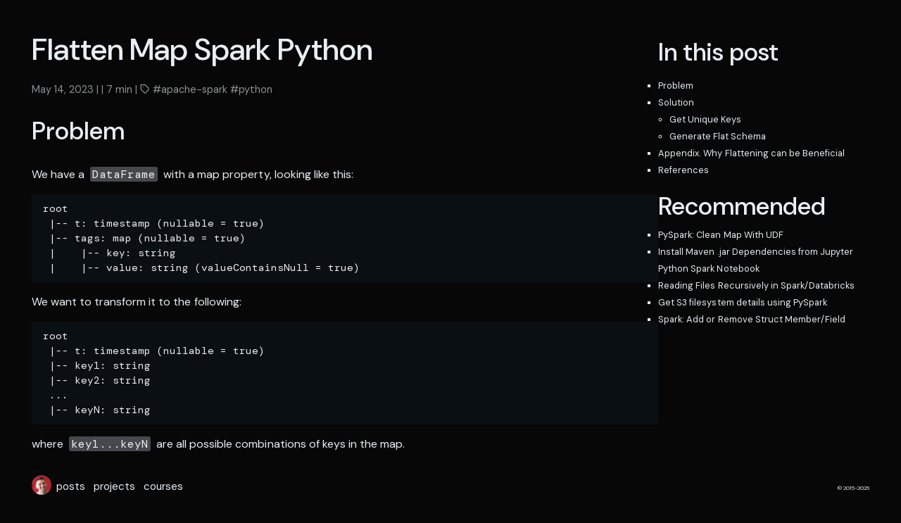

--- FILE ---
content_type: text/html
request_url: https://www.aloneguid.uk/posts/2023/05/flatten-map-spark-python/
body_size: 5900
content:
<!doctype html><html lang=en-us><head><meta charset=utf-8><meta name=viewport content="width=device-width,initial-scale=1"><meta http-equiv=x-ua-compatible content="ie=edge"><meta name=theme-color content="#494f5c"><meta name=msapplication-TileColor content="#494f5c"><meta itemprop=name content="Flatten Map Spark Python"><meta itemprop=description content="Problem We have a DataFrame with a map property, looking like this:
root |-- t: timestamp (nullable = true) |-- tags: map (nullable = true) | |-- key: string | |-- value: string (valueContainsNull = true) We want to transform it to the following:
root |-- t: timestamp (nullable = true) |-- key1: string |-- key2: string ... |-- keyN: string where key1...keyN are all possible combinations of keys in the map."><meta itemprop=datePublished content="2023-05-14T14:35:40+01:00"><meta itemprop=dateModified content="2023-05-14T14:35:40+01:00"><meta itemprop=wordCount content="1427"><meta itemprop=keywords content="apache-spark,python,"><meta property="og:title" content="Flatten Map Spark Python"><meta property="og:description" content="Problem We have a DataFrame with a map property, looking like this:
root |-- t: timestamp (nullable = true) |-- tags: map (nullable = true) | |-- key: string | |-- value: string (valueContainsNull = true) We want to transform it to the following:
root |-- t: timestamp (nullable = true) |-- key1: string |-- key2: string ... |-- keyN: string where key1...keyN are all possible combinations of keys in the map."><meta property="og:type" content="article"><meta property="og:url" content="https://www.aloneguid.uk/posts/2023/05/flatten-map-spark-python/"><meta property="article:section" content="posts"><meta property="article:published_time" content="2023-05-14T14:35:40+01:00"><meta property="article:modified_time" content="2023-05-14T14:35:40+01:00"><meta name=twitter:card content="summary"><meta name=twitter:title content="Flatten Map Spark Python"><meta name=twitter:description content="Problem We have a DataFrame with a map property, looking like this:
root |-- t: timestamp (nullable = true) |-- tags: map (nullable = true) | |-- key: string | |-- value: string (valueContainsNull = true) We want to transform it to the following:
root |-- t: timestamp (nullable = true) |-- key1: string |-- key2: string ... |-- keyN: string where key1...keyN are all possible combinations of keys in the map."><link rel=apple-touch-icon sizes=180x180 href=/apple-touch-icon.png><link rel=icon type=image/png sizes=32x32 href=/favicon-32x32.png><link rel=icon type=image/png sizes=16x16 href=/favicon-16x16.png><link rel=manifest href=/site.webmanifest><link rel=mask-icon href=/safari-pinned-tab.svg color><link rel="shortcut icon" href=/favicon.ico><title>Flatten Map Spark Python</title><link rel=stylesheet href=https://www.aloneguid.uk/css/style.min.e46ee0f414a0ffb89b3df081983b632e6ebbf64eba85a2eb28e63dd7df7519e4.css integrity="sha256-5G7g9BSg/7ibPfCBmDtjLm679k66haLrKOY91991GeQ=" crossorigin=anonymous><meta name=description content="Flatten Map Spark Python"><script type=text/javascript id=MathJax-script async src=https://cdn.jsdelivr.net/npm/mathjax@3/es5/tex-mml-chtml.js></script><script type=module>
		import mermaid from 'https://cdn.jsdelivr.net/npm/mermaid@10/dist/mermaid.esm.min.mjs';
		window.mermaid = mermaid;
	</script></head><body id=page><header id=site-header><div class="hdr-wrapper section-inner"><div class=hdr-left><div class=site-branding><a href=https://www.aloneguid.uk/><img src=/android-chrome-192x192.png alt=face></a></div><nav class=site-nav><a href=https://www.aloneguid.uk/posts/ class=menu-link>posts</a>
<a href=https://www.aloneguid.uk/projects/ class=menu-link>projects</a>
<a href=https://www.aloneguid.uk/courses/ class=menu-link>courses</a></nav></div><div class=hdr-right>&copy; 2015-2026</div></div></header><main class="site-main section-inner single-layout"><article class=thin><header class=post-header><h1>Flatten Map Spark Python</h1><div class=post-meta><span>May 14, 2023</span> |
<span></span> |
<span>7 min</span> |
<svg xmlns="http://www.w3.org/2000/svg" width="24" height="24" viewBox="0 0 24 24" fill="none" stroke="currentcolor" stroke-width="2" stroke-linecap="round" stroke-linejoin="round" class="feather feather-tag meta-icon"><path d="M20.59 13.41l-7.17 7.17a2 2 0 01-2.83.0L2 12V2h10l8.59 8.59a2 2 0 010 2.82z"/><line x1="7" y1="7" x2="7" y2="7"/></svg><span class=tag><a href=https://www.aloneguid.uk/tags/apache-spark>&nbsp;#apache-spark</a></span><span class=tag><a href=https://www.aloneguid.uk/tags/python>&nbsp;#python</a></span></div></header><div class=content><h2 id=problem>Problem<a href=#problem class=anchor aria-hidden=true><svg xmlns="http://www.w3.org/2000/svg" viewBox="0 0 24 24" fill="none" stroke="currentcolor" stroke-width="2" stroke-linecap="round" stroke-linejoin="round"><path d="M15 7h3a5 5 0 015 5 5 5 0 01-5 5h-3m-6 0H6a5 5 0 01-5-5 5 5 0 015-5h3"/><line x1="8" y1="12" x2="16" y2="12"/></svg></a></h2><p>We have a <code>DataFrame</code> with a map property, looking like this:</p><div class=highlight><pre tabindex=0 class=chroma><code class=language-fallback data-lang=fallback><span class=line><span class=cl>root
</span></span><span class=line><span class=cl> |-- t: timestamp (nullable = true)
</span></span><span class=line><span class=cl> |-- tags: map (nullable = true)
</span></span><span class=line><span class=cl> |    |-- key: string
</span></span><span class=line><span class=cl> |    |-- value: string (valueContainsNull = true)
</span></span></code></pre></div><p>We want to transform it to the following:</p><div class=highlight><pre tabindex=0 class=chroma><code class=language-fallback data-lang=fallback><span class=line><span class=cl>root
</span></span><span class=line><span class=cl> |-- t: timestamp (nullable = true)
</span></span><span class=line><span class=cl> |-- key1: string
</span></span><span class=line><span class=cl> |-- key2: string
</span></span><span class=line><span class=cl> ...
</span></span><span class=line><span class=cl> |-- keyN: string
</span></span></code></pre></div><p>where <code>key1...keyN</code> are all possible combinations of keys in the map.</p><h2 id=solution>Solution<a href=#solution class=anchor aria-hidden=true><svg xmlns="http://www.w3.org/2000/svg" viewBox="0 0 24 24" fill="none" stroke="currentcolor" stroke-width="2" stroke-linecap="round" stroke-linejoin="round"><path d="M15 7h3a5 5 0 015 5 5 5 0 01-5 5h-3m-6 0H6a5 5 0 01-5-5 5 5 0 015-5h3"/><line x1="8" y1="12" x2="16" y2="12"/></svg></a></h2><p>One of the challenges of working with <code>map</code> type data is that it does not have a fixed schema. Unlike other types, such as <code>array</code> or <code>struct</code>, that have a predefined number and name of columns, <code>map</code> can have different keys and values for each record. This means that we cannot easily predict how many columns will be generated when we try to flatten a <code>map</code> type column into multiple columns. For example, if we have a <code>map</code> column that stores the names and ages of different people, one record might have two keys (<code>name</code> and <code>age</code>), while another record might have three keys (<code>name</code>, <code>age</code>, and <code>gender</code>). This makes it difficult to process and analyze the data in a consistent way.</p><p>This approach has a limitation: it depends on the current state of the data. If the data changes in the future, the solution might not work anymore. However, this is not a problem for me because I only need to run it once. For those who use Delta Lake, this is also not an issue because Delta Lake can handle schema changes automatically.</p><h3 id=get-unique-keys>Get Unique Keys<a href=#get-unique-keys class=anchor aria-hidden=true><svg xmlns="http://www.w3.org/2000/svg" viewBox="0 0 24 24" fill="none" stroke="currentcolor" stroke-width="2" stroke-linecap="round" stroke-linejoin="round"><path d="M15 7h3a5 5 0 015 5 5 5 0 01-5 5h-3m-6 0H6a5 5 0 01-5-5 5 5 0 015-5h3"/><line x1="8" y1="12" x2="16" y2="12"/></svg></a></h3><p>One of the first steps in data analysis is to identify the unique values or keys in a dataset. This can help us to understand the structure of the data, as well as to create the necessary flat schema.</p><p>The pyspark code for finding the keys in a dataframe is as follows:</p><div class=highlight><pre tabindex=0 class=chroma><code class=language-python data-lang=python><span class=line><span class=cl><span class=n>map_keys</span> <span class=o>=</span> <span class=p>(</span><span class=n>df</span>
</span></span><span class=line><span class=cl>            <span class=o>.</span><span class=n>select</span><span class=p>(</span><span class=n>f</span><span class=o>.</span><span class=n>map_keys</span><span class=p>(</span><span class=s2>&#34;tags&#34;</span><span class=p>)</span><span class=o>.</span><span class=n>alias</span><span class=p>(</span><span class=s2>&#34;tag_keys&#34;</span><span class=p>))</span>
</span></span><span class=line><span class=cl>            <span class=o>.</span><span class=n>select</span><span class=p>(</span><span class=n>f</span><span class=o>.</span><span class=n>explode</span><span class=p>(</span><span class=s2>&#34;tag_keys&#34;</span><span class=p>)</span><span class=o>.</span><span class=n>alias</span><span class=p>(</span><span class=s2>&#34;tag_keys&#34;</span><span class=p>))</span>
</span></span><span class=line><span class=cl>            <span class=o>.</span><span class=n>distinct</span><span class=p>())</span>
</span></span><span class=line><span class=cl><span class=n>map_keys</span> <span class=o>=</span> <span class=p>[</span><span class=n>x</span><span class=p>[</span><span class=s2>&#34;tag_keys&#34;</span><span class=p>]</span> <span class=k>for</span> <span class=n>x</span> <span class=ow>in</span> <span class=n>map_keys</span><span class=o>.</span><span class=n>collect</span><span class=p>()]</span>
</span></span></code></pre></div><p>This code operates on a <code>DataFrame</code> named <code>df</code> and performs the following operations:</p><ol><li>The <code>select</code> function is used with the <code>map_keys</code> transformation from the <code>pyspark.sql.functions</code> module. It retrieves the keys from the &ldquo;tags&rdquo; map column in the <code>DataFrame</code> <code>df</code> and renames the resulting column as &ldquo;tag_keys&rdquo;.</li><li>The <code>explode</code> function is applied to the &ldquo;tag_keys&rdquo; column, which transforms each map key into a separate row, effectively &ldquo;exploding&rdquo; the map into multiple rows.</li><li>The <code>distinct</code> function is used to remove any duplicate rows from the <code>DataFrame</code>.</li><li>The resulting <code>DataFrame</code> is assigned to the variable <code>map_keys</code>.</li><li>The <code>collect</code> function is called on the <code>map_keys</code> <code>DataFrame</code>, which triggers the execution of the Spark job and returns the results as a list of <code>Row</code> objects.</li><li>A list comprehension is used to extract the values of the &ldquo;tag_keys&rdquo; column from each Row object in the list, and this list of extracted values is assigned back to the variable <code>map_keys</code>.</li></ol><p>In summary, this code extracts the distinct keys from a map column named &ldquo;tags&rdquo; in the DataFrame <code>df</code> and stores them as a list of strings in the <code>map_keys</code> variable. You should get a python array similar to this:</p><div class=highlight><pre tabindex=0 class=chroma><code class=language-python data-lang=python><span class=line><span class=cl><span class=p>[</span><span class=s1>&#39;url&#39;</span><span class=p>,</span>
</span></span><span class=line><span class=cl> <span class=s1>&#39;b_sys_name&#39;</span><span class=p>,</span>
</span></span><span class=line><span class=cl> <span class=s1>&#39;bi&#39;</span><span class=p>,</span>
</span></span><span class=line><span class=cl> <span class=s1>&#39;ua&#39;</span><span class=p>,</span>
</span></span><span class=line><span class=cl> <span class=s1>&#39;referrer&#39;</span><span class=p>,</span>
</span></span><span class=line><span class=cl> <span class=s1>&#39;out&#39;</span><span class=p>,</span>
</span></span><span class=line><span class=cl> <span class=s1>&#39;height&#39;</span><span class=p>,</span>
</span></span><span class=line><span class=cl> <span class=s1>&#39;b_name&#39;</span><span class=p>,</span>
</span></span><span class=line><span class=cl> <span class=s1>&#39;profile&#39;</span><span class=p>,</span>
</span></span><span class=line><span class=cl> <span class=s1>&#39;ppn&#39;</span><span class=p>,</span>
</span></span><span class=line><span class=cl> <span class=s1>&#39;width&#39;</span><span class=p>,</span>
</span></span><span class=line><span class=cl> <span class=s1>&#39;inactive_mins&#39;</span><span class=p>]</span>
</span></span></code></pre></div><p>One step done.</p><h3 id=generate-flat-schema>Generate Flat Schema<a href=#generate-flat-schema class=anchor aria-hidden=true><svg xmlns="http://www.w3.org/2000/svg" viewBox="0 0 24 24" fill="none" stroke="currentcolor" stroke-width="2" stroke-linecap="round" stroke-linejoin="round"><path d="M15 7h3a5 5 0 015 5 5 5 0 01-5 5h-3m-6 0H6a5 5 0 01-5-5 5 5 0 015-5h3"/><line x1="8" y1="12" x2="16" y2="12"/></svg></a></h3><p>To generate flat schema, i&rsquo;ll use python list comprehension again. Honestly, list comprehension is awesome - this is one of the reason I actually started using Python a long time ago. I&rsquo;m getting of the rails. Ok, the last time:</p><blockquote><p>&ldquo;Discover the Magic of Python List Comprehension: Unlocking the Key to Efficiently Generating Flat Schemas. Dive Into the World of Simplified Data Processing in Python and Spark, and Uncover Why List Comprehension Has Been the Secret Ingredient That Made Me Fall in Love With Python Many Years Ago.&rdquo;</p></blockquote><p>Back to the topic. Creating flat schema is as easy as this:</p><div class=highlight><pre tabindex=0 class=chroma><code class=language-python data-lang=python><span class=line><span class=cl><span class=n>xdf</span> <span class=o>=</span> <span class=p>(</span><span class=n>df</span>
</span></span><span class=line><span class=cl>       <span class=o>.</span><span class=n>select</span><span class=p>(</span><span class=o>*</span><span class=n>df_all</span><span class=o>.</span><span class=n>columns</span><span class=p>[:</span><span class=o>-</span><span class=mi>1</span><span class=p>],</span> <span class=o>*</span><span class=p>[</span><span class=n>f</span><span class=o>.</span><span class=n>col</span><span class=p>(</span><span class=sa>f</span><span class=s2>&#34;tags.</span><span class=si>{</span><span class=n>x</span><span class=si>}</span><span class=s2>&#34;</span><span class=p>)</span> <span class=k>for</span> <span class=n>x</span> <span class=ow>in</span> <span class=n>map_keys</span><span class=p>]))</span>
</span></span></code></pre></div><p>This code operates on a <code>DataFrame</code> named <code>df_all</code> and performs the following operations:</p><ol><li>The <code>DataFrame</code> <code>df</code> is used as the starting point for the transformation. This is our original data.</li><li>The <code>*df.columns[:-1]</code> expression uses the unpacking operator <code>*</code> to unpack all columns except the last one (<code>[:-1]</code>) from the <code>df</code> <code>DataFrame</code>. This ensures that all columns of <code>df</code> except the last one are included in the selection, because the last column <code>tags</code> is the one we don&rsquo;t need to include in the result (we want to flatten it!).</li><li>The expression <code>[f.col(f"tags.{x}") for x in map_keys]</code> is a list comprehension that generates a list of column expressions dynamically. For each value <code>x</code> in the <code>map_keys</code> list, it creates a column expression using <code>f.col(f"tags.{x}")</code>. This expression accesses the <code>tags</code> map column in the <code>df</code> <code>DataFrame</code> and retrieves the value associated with the key <code>x</code>.</li><li>The resulting list of column expressions is unpacked using the <code>*</code> operator within the <code>select</code> function. This includes the dynamically generated column expressions in the selection alongside the columns from <code>df.columns[:-1]</code>.</li><li>The resulting <code>DataFrame</code> is assigned to the variable <code>xdf</code>.</li></ol><p>This will generate a very wide table (in my case) which looks similar to:</p><div class=highlight><pre tabindex=0 class=chroma><code class=language-fallback data-lang=fallback><span class=line><span class=cl>root
</span></span><span class=line><span class=cl> |-- t: timestamp (nullable = true)
</span></span><span class=line><span class=cl> |-- version: string (nullable = true)
</span></span><span class=line><span class=cl> |-- iid: string (nullable = true)
</span></span><span class=line><span class=cl> |-- ip: string (nullable = true)
</span></span><span class=line><span class=cl> |-- event: string (nullable = true)
</span></span><span class=line><span class=cl> |-- user_name: string (nullable = true)
</span></span><span class=line><span class=cl> |-- windows_version: string (nullable = true)
</span></span><span class=line><span class=cl> |-- domain: string (nullable = true)
</span></span><span class=line><span class=cl>...
</span></span></code></pre></div><p>Everything after <code>t</code> is taken from the map keys.</p><p>And now you can just execute the query and reap the benefits.</p><h2 id=appendix-why-flattening-can-be-beneficial>Appendix. Why Flattening can be Beneficial<a href=#appendix-why-flattening-can-be-beneficial class=anchor aria-hidden=true><svg xmlns="http://www.w3.org/2000/svg" viewBox="0 0 24 24" fill="none" stroke="currentcolor" stroke-width="2" stroke-linecap="round" stroke-linejoin="round"><path d="M15 7h3a5 5 0 015 5 5 5 0 01-5 5h-3m-6 0H6a5 5 0 01-5-5 5 5 0 015-5h3"/><line x1="8" y1="12" x2="16" y2="12"/></svg></a></h2><p>Flattening nested data structures involves transforming a complex nested structure into a <strong>simple one-dimensional list or array</strong>. This process can be useful for several reasons:</p><ol><li><strong>Simplifying data access</strong>: Nested structures can make it challenging to access specific pieces of information. Flattening them makes it easier to <strong>access and manipulate individual data points</strong>.</li><li><strong>Easier data processing</strong>: Flattening a nested structure can <strong>simplify data processing and analysis</strong> by eliminating the need for complex nested loops or recursion.</li><li><strong>More efficient storage</strong>: Storing nested structures can be <strong>memory-intensive</strong>, and flattening can help <strong>reduce the storage space</strong> required by eliminating unnecessary levels of nesting.</li><li><strong>Better data visualization</strong>: Data that is flattened can be more easily <strong>visualized in tables, charts, and graphs</strong>, which are often one-dimensional.</li><li><strong>Improved performance</strong>: In some cases, flattening can <strong>improve the performance</strong> of an application by reducing the amount of time and resources required to access and process data.</li><li><strong>Simplified data integration</strong>: When working with data from different sources, flattening nested structures can help in <strong>integrating and combining datasets</strong> more easily. It allows for a consistent format and facilitates merging data based on common attributes.</li><li><strong>Smoother data transformation</strong>: Flattening nested structures can streamline the process of <strong>data transformation</strong>. It enables the application of operations and transformations uniformly across the entire dataset, without needing to account for complex nested hierarchies.</li><li><strong>Enhanced compatibility</strong>: Flattened data structures are often more <strong>compatible with various data analysis and machine learning algorithms</strong>. Many algorithms require a tabular or flat structure, and by flattening the data, it becomes readily usable for such algorithms.</li><li><strong>Simplified debugging and troubleshooting</strong>: Working with flattened data structures can make <strong>debugging and troubleshooting</strong> easier. It reduces complexity and enables more straightforward identification and resolution of issues related to data quality, consistency, or specific data points.</li><li><strong>Improved data sharing</strong>: Flattening nested structures can facilitate <strong>data sharing</strong> with others. It simplifies the process of exchanging data, collaborating on projects, and sharing insights with stakeholders who may not be familiar with complex nested representations.</li><li><strong>Easier data export and integration with external systems</strong>: Flattened data structures are often more compatible and easier to export or integrate with external systems, such as databases, data warehouses, or reporting tools. It simplifies the process of data migration and integration.</li></ol><p>By flattening nested structures, data becomes more accessible, easier to process, and compatible with a wider range of applications and tools. It promotes simplicity, efficiency, and effective data utilization across various domains and use cases.</p><p>Overall, <strong>flattening nested data structures</strong> can make working with complex data sets more manageable and efficient.</p><p>By the way, did you know why a data scientist become a pancake chef?</p><blockquote><p>Because they loved <strong>flattening data</strong> almost as much as they loved flattening pancakes! 🥞😄</p></blockquote><h2 id=references>References<a href=#references class=anchor aria-hidden=true><svg xmlns="http://www.w3.org/2000/svg" viewBox="0 0 24 24" fill="none" stroke="currentcolor" stroke-width="2" stroke-linecap="round" stroke-linejoin="round"><path d="M15 7h3a5 5 0 015 5 5 5 0 01-5 5h-3m-6 0H6a5 5 0 01-5-5 5 5 0 015-5h3"/><line x1="8" y1="12" x2="16" y2="12"/></svg></a></h2><ul><li><a href=https://www.python.org/dev/peps/pep-0448/>PEP 448 &ndash; Additional Unpacking Generalizations</a>.</li><li><a href=https://docs.python.org/3/tutorial/controlflow.html#unpacking-argument-lists>Python Docs: Unpacking Argument Lists</a>.</li><li><code>PySpark</code> functions used:<ul><li><a href=https://spark.apache.org/docs/latest/api/python/reference/api/pyspark.sql.DataFrame.select.html>select</a> - Selects a subset of columns from a DataFrame.</li><li><a href=https://spark.apache.org/docs/latest/api/python/reference/api/pyspark.sql.functions.map_keys.html>map_keys</a> - Extracts the keys from a map column.</li><li><a href=https://spark.apache.org/docs/latest/api/python/reference/api/pyspark.sql.Column.alias.html>alias</a> - Renames a column.</li><li><a href=https://spark.apache.org/docs/latest/api/python/reference/api/pyspark.sql.DataFrame.select.html>select</a> - Selects a subset of columns from a DataFrame.</li><li><a href=https://spark.apache.org/docs/latest/api/python/reference/api/pyspark.sql.functions.map_keys.html>map_keys</a> - Extracts the keys from a map column.</li><li><a href=https://spark.apache.org/docs/latest/api/python/reference/api/pyspark.sql.Column.alias.html>alias</a> - Renames a column.</li></ul></li></ul><p><script src=https://giscus.app/client.js data-repo=aloneguid/blog-comments data-repo-id=R_kgDOJAOVIA data-category=General data-category-id=DIC_kwDOJAOVIM4CUVVX data-mapping=pathname data-strict=1 data-reactions-enabled=0 data-emit-metadata=0 data-input-position=bottom data-theme=dark data-lang=en data-loading=lazy crossorigin=anonymous async></script></p></div></article><aside class=right-sidebar><div class=toc><h2>In this post</h2><nav id=TableOfContents><ul><li><a href=#problem>Problem</a></li><li><a href=#solution>Solution</a><ul><li><a href=#get-unique-keys>Get Unique Keys</a></li><li><a href=#generate-flat-schema>Generate Flat Schema</a></li></ul></li><li><a href=#appendix-why-flattening-can-be-beneficial>Appendix. Why Flattening can be Beneficial</a></li><li><a href=#references>References</a></li></ul></nav></div><div class=related-posts><h2>Recommended</h2><ul><li><a href=/posts/2022/12/pyspark-clean-map-with-udf/>PySpark: Clean Map With UDF</a></li><li><a href=/posts/2022/06/jupyter-python-maven/>Install Maven .jar Dependencies from Jupyter Python Spark Notebook</a></li><li><a href=/posts/2022/03/spark-recursive-read/>Reading Files Recursively in Spark/Databricks</a></li><li><a href=/posts/2022/01/pyspark-get-s3-details/>Get S3 filesystem details using PySpark</a></li><li><a href=/posts/2022/01/spark-add-struct-member/>Spark: Add or Remove Struct Member/Field</a></li></ul></div></aside></main><footer id=site-footer class="section-inner thin"></footer><script src=https://cdn.jsdelivr.net/npm/medium-zoom@1.1.0/dist/medium-zoom.min.js></script>
<script src=https://www.aloneguid.uk/js/main.min.0911ee4333572480354a066027629bf279782a562128e655e3f4ddeddea50166.js></script></body></html>

--- FILE ---
content_type: text/css
request_url: https://www.aloneguid.uk/css/style.min.e46ee0f414a0ffb89b3df081983b632e6ebbf64eba85a2eb28e63dd7df7519e4.css
body_size: 7286
content:
@charset "UTF-8";/*!normalize.css v8.0.0 | MIT License | github.com/necolas/normalize.css*/@import "https://fonts.googleapis.com/css2?family=DM+Sans:ital,opsz,wght@0,9..40,100..1000;1,9..40,100..1000&display=swap";@import "https://fonts.googleapis.com/css2?family=DM+Mono:ital,wght@0,300;0,400;0,500;1,300;1,400;1,500&display=swap";html{line-height:1.15;-webkit-text-size-adjust:100%}body{margin:0}h1{font-size:2em;margin:.67em 0}hr{box-sizing:content-box;height:0;overflow:visible}pre{font-family:monospace,monospace;font-size:1em}a{background-color:transparent}abbr[title]{border-bottom:none;text-decoration:underline;text-decoration:underline dotted}b,strong{font-weight:bolder}code,kbd,samp{font-family:monospace,monospace;font-size:1em}small{font-size:80%}sub,sup{font-size:75%;line-height:0;position:relative;vertical-align:baseline}sub{bottom:-.25em}sup{top:-.5em}img{border-style:none}button,input,optgroup,select,textarea{font-family:inherit;font-size:100%;line-height:1.15;margin:0}button,input{overflow:visible}button,select{text-transform:none}button,[type=button],[type=reset],[type=submit]{-webkit-appearance:button}button::-moz-focus-inner,[type=button]::-moz-focus-inner,[type=reset]::-moz-focus-inner,[type=submit]::-moz-focus-inner{border-style:none;padding:0}button:-moz-focusring,[type=button]:-moz-focusring,[type=reset]:-moz-focusring,[type=submit]:-moz-focusring{outline:1px dotted ButtonText}fieldset{padding:.35em .75em .625em}legend{box-sizing:border-box;color:inherit;display:table;max-width:100%;padding:0;white-space:normal}progress{vertical-align:baseline}textarea{overflow:auto}[type=checkbox],[type=radio]{box-sizing:border-box;padding:0}[type=number]::-webkit-inner-spin-button,[type=number]::-webkit-outer-spin-button{height:auto}[type=search]{-webkit-appearance:textfield;outline-offset:-2px}[type=search]::-webkit-search-decoration{-webkit-appearance:none}::-webkit-file-upload-button{-webkit-appearance:button;font:inherit}details{display:block}summary{display:list-item}template{display:none}[hidden]{display:none}.chroma{color:#eee;background-color:#0a0f13}.chroma .err{color:#960050;background-color:#1e0010}.chroma .lntd{vertical-align:top;padding:0;margin:0;border:0}.chroma .lntable{border-spacing:0;padding:0;margin:0;border:0;width:auto;overflow:auto;display:block}.chroma .hl{display:block;width:100%;background-color:#ffc}.chroma .lnt{margin-right:.4em;padding:0 .4em}.chroma .ln{margin-right:.4em;padding:0 .4em}.chroma .k{color:#66d9ef}.chroma .kc{color:#66d9ef}.chroma .kd{color:#66d9ef}.chroma .kn{color:#f92672}.chroma .kp{color:#66d9ef}.chroma .kr{color:#66d9ef}.chroma .kt{color:#66d9ef}.chroma .na{color:#a6e22e}.chroma .nc{color:#a6e22e}.chroma .no{color:#66d9ef}.chroma .nd{color:#a6e22e}.chroma .ne{color:#a6e22e}.chroma .nf{color:#a6e22e}.chroma .nx{color:#a6e22e}.chroma .nt{color:#f92672}.chroma .l{color:#ae81ff}.chroma .ld{color:#e6db74}.chroma .s{color:#e6db74}.chroma .sa{color:#e6db74}.chroma .sb{color:#e6db74}.chroma .sc{color:#e6db74}.chroma .dl{color:#e6db74}.chroma .sd{color:#e6db74}.chroma .s2{color:#e6db74}.chroma .se{color:#ae81ff}.chroma .sh{color:#e6db74}.chroma .si{color:#e6db74}.chroma .sx{color:#e6db74}.chroma .sr{color:#e6db74}.chroma .s1{color:#e6db74}.chroma .ss{color:#e6db74}.chroma .m{color:#ae81ff}.chroma .mb{color:#ae81ff}.chroma .mf{color:#ae81ff}.chroma .mh{color:#ae81ff}.chroma .mi{color:#ae81ff}.chroma .il{color:#ae81ff}.chroma .mo{color:#ae81ff}.chroma .o{color:#f92672}.chroma .ow{color:#f92672}.chroma .c{color:#75715e}.chroma .ch{color:#75715e}.chroma .cm{color:#75715e}.chroma .c1{color:#75715e}.chroma .cs{color:#75715e}.chroma .cp{color:#75715e}.chroma .cpf{color:#75715e}.chroma .gd{color:#f92672}.chroma .ge{font-style:italic}.chroma .gi{color:#a6e22e}.chroma .gs{font-weight:700}.chroma .gu{color:#75715e}@font-face{font-family:JetBrains Sans;src:url(https://resources.jetbrains.com/storage/jetbrains-sans/JetBrainsSans-Light.woff2)format("woff2"),url(https://resources.jetbrains.com/storage/jetbrains-sans/JetBrainsSans-Light.woff)format("woff");font-weight:300;font-style:normal}@font-face{font-family:JetBrains Sans;src:url(https://resources.jetbrains.com/storage/jetbrains-sans/JetBrainsSans-Regular.woff2)format("woff2"),url(https://resources.jetbrains.com/storage/jetbrains-sans/JetBrainsSans-Regular.woff)format("woff");font-weight:400;font-style:normal}@font-face{font-family:JetBrains Sans;src:url(https://resources.jetbrains.com/storage/jetbrains-sans/JetBrainsSans-SemiBold.woff2)format("woff2"),url(https://resources.jetbrains.com/storage/jetbrains-sans/JetBrainsSans-SemiBold.woff)format("woff");font-weight:600;font-style:normal}@supports(font-variation-settings:normal){@font-face{font-family:JetBrains Sans;src:url(https://resources.jetbrains.com/storage/jetbrains-sans/JetBrainsSans.woff2)format("woff2 supports variations"),url(https://resources.jetbrains.com/storage/jetbrains-sans/JetBrainsSans.woff2)format("woff2-variations"),url(https://resources.jetbrains.com/storage/jetbrains-sans/JetBrainsSans.woff)format("woff-variations");font-weight:100 900;font-style:normal}}.ap-default-term-ff{--term-font-family:"Cascadia Code", "Source Code Pro", Menlo, Consolas, "DejaVu Sans Mono", monospace, "Symbols Nerd Font"}div.ap-wrapper{outline:none;height:100%;display:flex;justify-content:center}div.ap-wrapper .title-bar{display:none;top:-78px;transition:top .15s linear;position:absolute;left:0;right:0;box-sizing:content-box;font-size:20px;line-height:1em;padding:15px;font-family:sans-serif;color:#fff;background-color:rgba(0,0,0,.8)}div.ap-wrapper .title-bar img{vertical-align:middle;height:48px;margin-right:16px}div.ap-wrapper .title-bar a{color:#fff;text-decoration:underline}div.ap-wrapper .title-bar a:hover{text-decoration:none}div.ap-wrapper:fullscreen{background-color:#000;width:100%;align-items:center}div.ap-wrapper:fullscreen .title-bar{display:initial}div.ap-wrapper:fullscreen.hud .title-bar{top:0}div.ap-wrapper div.ap-player{text-align:left;display:inline-block;padding:0;position:relative;box-sizing:content-box;overflow:hidden;max-width:100%;border-radius:4px;font-size:15px;background-color:var(--term-color-background)}.ap-player{--term-color-foreground:#ffffff;--term-color-background:#000000;--term-color-0:var(--term-color-foreground);--term-color-1:var(--term-color-foreground);--term-color-2:var(--term-color-foreground);--term-color-3:var(--term-color-foreground);--term-color-4:var(--term-color-foreground);--term-color-5:var(--term-color-foreground);--term-color-6:var(--term-color-foreground);--term-color-7:var(--term-color-foreground);--term-color-8:var(--term-color-0);--term-color-9:var(--term-color-1);--term-color-10:var(--term-color-2);--term-color-11:var(--term-color-3);--term-color-12:var(--term-color-4);--term-color-13:var(--term-color-5);--term-color-14:var(--term-color-6);--term-color-15:var(--term-color-7)}div.ap-term{position:relative;font-family:var(--term-font-family);border-width:.75em;border-radius:0;border-style:solid;border-color:var(--term-color-background);box-sizing:content-box}div.ap-term canvas{position:absolute;inset:0;display:block;width:100%;height:100%}div.ap-term svg.ap-term-symbols{position:absolute;inset:0;display:block;width:100%;height:100%;overflow:hidden;pointer-events:none}div.ap-term svg.ap-term-symbols use{color:var(--term-color-foreground)}div.ap-term svg.ap-term-symbols:not(.ap-blink) .ap-blink{opacity:0}div.ap-term pre.ap-term-text{position:absolute;inset:0;box-sizing:content-box;overflow:hidden;padding:0;margin:0;display:block;white-space:pre;word-wrap:normal;word-break:normal;cursor:text;color:var(--term-color-foreground);outline:none;line-height:var(--term-line-height);font-family:inherit;font-size:inherit;font-variant-ligatures:none;border:0;border-radius:0;background-color:transparent!important}pre.ap-term-text .ap-line{display:block;width:100%;height:var(--term-line-height);position:absolute;top:calc(100% * var(--row)/var(--term-rows));letter-spacing:normal;overflow:hidden}pre.ap-term-text .ap-line span{position:absolute;left:calc(100% * var(--offset)/var(--term-cols));padding:0;display:inline-block;height:100%}pre.ap-term-text:not(.ap-blink) .ap-line .ap-blink{color:transparent;border-color:transparent}pre.ap-term-text .ap-bold{font-weight:700}pre.ap-term-text .ap-faint{opacity:.5}pre.ap-term-text .ap-underline{text-decoration:underline}pre.ap-term-text .ap-italic{font-style:italic}pre.ap-term-text .ap-strike{text-decoration:line-through}.ap-line span{color:var(--term-color-foreground)}div.ap-player div.ap-control-bar{width:100%;height:32px;display:flex;justify-content:space-between;align-items:stretch;color:var(--term-color-foreground);box-sizing:content-box;line-height:1;position:absolute;bottom:0;left:0;opacity:0;transition:opacity .15s linear;user-select:none;border-top:2px solid color-mix(in oklab,var(--term-color-background) 80%,var(--term-color-foreground));z-index:30}div.ap-player div.ap-control-bar *{box-sizing:inherit}div.ap-control-bar svg.ap-icon path{fill:var(--term-color-foreground)}div.ap-control-bar span.ap-button{display:flex;flex:none;cursor:pointer}div.ap-control-bar span.ap-playback-button{width:12px;height:12px;padding:10px;margin:0 0 0 2px}div.ap-control-bar span.ap-playback-button svg{height:12px;width:12px}div.ap-control-bar span.ap-timer{display:flex;flex:none;min-width:50px;margin:0 10px;height:100%;text-align:center;font-size:13px;line-height:100%;cursor:default}div.ap-control-bar span.ap-timer span{font-family:var(--term-font-family);font-size:inherit;font-weight:600;margin:auto}div.ap-control-bar span.ap-timer .ap-time-remaining{display:none}div.ap-control-bar span.ap-timer:hover .ap-time-elapsed{display:none}div.ap-control-bar span.ap-timer:hover .ap-time-remaining{display:flex}div.ap-control-bar .ap-progressbar{display:block;flex:auto;height:100%;padding:0 10px}div.ap-control-bar .ap-progressbar .ap-bar{display:block;position:relative;cursor:default;height:100%;font-size:0}div.ap-control-bar .ap-progressbar .ap-bar .ap-gutter{display:block;position:absolute;top:15px;left:0;right:0;height:3px}div.ap-control-bar .ap-progressbar .ap-bar .ap-gutter-empty{background-color:color-mix(in oklab,var(--term-color-foreground) 20%,var(--term-color-background))}div.ap-control-bar .ap-progressbar .ap-bar .ap-gutter-full{width:100%;transform-origin:left center;background-color:var(--term-color-foreground);border-radius:3px}div.ap-control-bar.ap-seekable .ap-progressbar .ap-bar{cursor:pointer}div.ap-control-bar .ap-fullscreen-button{width:14px;height:14px;padding:9px;margin:0 2px 0 4px}div.ap-control-bar .ap-fullscreen-button svg{width:14px;height:14px}div.ap-control-bar .ap-fullscreen-button svg.ap-icon-fullscreen-on{display:inline}div.ap-control-bar .ap-fullscreen-button svg.ap-icon-fullscreen-off{display:none}div.ap-control-bar .ap-fullscreen-button .ap-tooltip{right:5px;left:initial;transform:none}div.ap-control-bar .ap-kbd-button{height:14px;padding:9px;margin:0 0 0 4px}div.ap-control-bar .ap-kbd-button svg{width:26px;height:14px}div.ap-control-bar .ap-kbd-button .ap-tooltip{right:5px;left:initial;transform:none}div.ap-control-bar .ap-speaker-button{width:19px;padding:6px 9px;margin:0 0 0 4px;position:relative}div.ap-control-bar .ap-speaker-button svg{width:19px}div.ap-control-bar .ap-speaker-button .ap-tooltip{left:-50%;transform:none}div.ap-wrapper.ap-hud .ap-control-bar{opacity:1}div.ap-wrapper:fullscreen .ap-fullscreen-button svg.ap-icon-fullscreen-on{display:none}div.ap-wrapper:fullscreen .ap-fullscreen-button svg.ap-icon-fullscreen-off{display:inline}span.ap-progressbar span.ap-marker-container{display:block;top:0;bottom:0;width:21px;position:absolute;margin-left:-10px}span.ap-marker-container span.ap-marker{display:block;top:13px;bottom:12px;left:7px;right:7px;background-color:color-mix(in oklab,var(--term-color-foreground) 33%,var(--term-color-background));position:absolute;transition:top .1s,bottom .1s,left .1s,right .1s,background-color .1s;border-radius:50%}span.ap-marker-container span.ap-marker.ap-marker-past{background-color:var(--term-color-foreground)}span.ap-marker-container span.ap-marker:hover,span.ap-marker-container:hover span.ap-marker{background-color:var(--term-color-foreground);top:11px;bottom:10px;left:5px;right:5px}.ap-tooltip-container span.ap-tooltip{visibility:hidden;background-color:var(--term-color-foreground);color:var(--term-color-background);font-family:var(--term-font-family);font-weight:700;text-align:center;padding:0 .5em;border-radius:4px;position:absolute;z-index:1;white-space:nowrap;font-size:13px;line-height:2em;bottom:100%;left:50%;transform:translateX(-50%)}.ap-tooltip-container:hover span.ap-tooltip{visibility:visible}.ap-player .ap-overlay{z-index:10;background-repeat:no-repeat;background-position:50%;position:absolute;top:0;left:0;right:0;bottom:0;display:flex;justify-content:center;align-items:center}.ap-player .ap-overlay-start{cursor:pointer}.ap-player .ap-overlay-start .ap-play-button{font-size:0;position:absolute;left:0;top:0;right:0;bottom:0;text-align:center;color:#fff;height:80px;max-height:66%;margin:auto}.ap-player .ap-overlay-start .ap-play-button div{height:100%}.ap-player .ap-overlay-start .ap-play-button div span{height:100%;display:block}.ap-player .ap-overlay-start .ap-play-button div span svg{height:100%;display:inline-block}.ap-player .ap-overlay-start .ap-play-button svg{filter:drop-shadow(0 0 5px rgba(0,0,0,.4))}.ap-player .ap-overlay-loading .ap-loader{width:48px;height:48px;border-radius:50%;display:inline-block;position:relative;border:10px solid;border-color:rgba(255,255,255,.3)rgba(255,255,255,.5)rgba(255,255,255,.7)#fff;border-color:color-mix(in srgb,var(--term-color-foreground) 30%,var(--term-color-background));box-sizing:border-box;animation:ap-loader-rotation 1s linear infinite}.ap-player .ap-overlay-info{background-color:var(--term-color-background)}.ap-player .ap-overlay-info span{font-family:var(--term-font-family);font-size:2em;color:var(--term-color-foreground)}.ap-player .ap-overlay-help{background-color:rgba(0,0,0,.8);container-type:inline-size}.ap-player .ap-overlay-help>div{font-family:var(--term-font-family);max-width:85%;max-height:85%;font-size:18px;color:var(--term-color-foreground);box-sizing:border-box;margin-bottom:32px}.ap-player .ap-overlay-help>div div{padding:calc(min(4cqw,40px));font-size:calc(min(1.9cqw,18px));background-color:var(--term-color-background);border:1px solid color-mix(in oklab,var(--term-color-background) 90%,var(--term-color-foreground));border-radius:6px}.ap-player .ap-overlay-help>div div p{font-weight:700;margin:0 0 2em}.ap-player .ap-overlay-help>div div ul{list-style:none;padding:0}.ap-player .ap-overlay-help>div div ul li{margin:0 0 .75em}.ap-player .ap-overlay-help>div div kbd{color:var(--term-color-background);background-color:var(--term-color-foreground);padding:.2em .5em;border-radius:.2em;font-family:inherit;font-size:.85em;border:none;margin:0}.ap-player .ap-overlay-error span{font-size:8em}.ap-player .slide-enter-active{transition:opacity .2s}.ap-player .slide-enter-active.ap-was-playing{transition:top .2s ease-out,opacity .2s}.ap-player .slide-exit-active{transition:top .2s ease-in,opacity .2s}.ap-player .slide-enter{top:-50%;opacity:0}.ap-player .slide-enter-to{top:0%}.ap-player .slide-enter,.ap-player .slide-enter-to,.ap-player .slide-exit,.ap-player .slide-exit-to{bottom:auto;height:100%}.ap-player .slide-exit{top:0%}.ap-player .slide-exit-to{top:-50%;opacity:0}@keyframes ap-loader-rotation{0%{transform:rotate(0)}100%{transform:rotate(360deg)}}.asciinema-player-theme-asciinema{--term-color-foreground:#cccccc;--term-color-background:#121314;--term-color-0:hsl(0, 0%, 0%);--term-color-1:hsl(343, 70%, 55%);--term-color-2:hsl(103, 70%, 44%);--term-color-3:hsl(43, 70%, 55%);--term-color-4:hsl(193, 70%, 49.5%);--term-color-5:hsl(283, 70%, 60.5%);--term-color-6:hsl(163, 70%, 60.5%);--term-color-7:hsl(0, 0%, 85%);--term-color-8:hsl(0, 0%, 30%);--term-color-9:hsl(343, 70%, 55%);--term-color-10:hsl(103, 70%, 44%);--term-color-11:hsl(43, 70%, 55%);--term-color-12:hsl(193, 70%, 49.5%);--term-color-13:hsl(283, 70%, 60.5%);--term-color-14:hsl(163, 70%, 60.5%);--term-color-15:hsl(0, 0%, 100%)}.asciinema-player-theme-dracula{--term-color-foreground:#f8f8f2;--term-color-background:#282a36;--term-color-0:#21222c;--term-color-1:#ff5555;--term-color-2:#50fa7b;--term-color-3:#f1fa8c;--term-color-4:#bd93f9;--term-color-5:#ff79c6;--term-color-6:#8be9fd;--term-color-7:#f8f8f2;--term-color-8:#6272a4;--term-color-9:#ff6e6e;--term-color-10:#69ff94;--term-color-11:#ffffa5;--term-color-12:#d6acff;--term-color-13:#ff92df;--term-color-14:#a4ffff;--term-color-15:#ffffff}.asciinema-player-theme-monokai{--term-color-foreground:#f8f8f2;--term-color-background:#272822;--term-color-0:#272822;--term-color-1:#f92672;--term-color-2:#a6e22e;--term-color-3:#f4bf75;--term-color-4:#66d9ef;--term-color-5:#ae81ff;--term-color-6:#a1efe4;--term-color-7:#f8f8f2;--term-color-8:#75715e;--term-color-15:#f9f8f5}.asciinema-player-theme-nord{--term-color-foreground:#eceff4;--term-color-background:#2e3440;--term-color-0:#3b4252;--term-color-1:#bf616a;--term-color-2:#a3be8c;--term-color-3:#ebcb8b;--term-color-4:#81a1c1;--term-color-5:#b48ead;--term-color-6:#88c0d0;--term-color-7:#eceff4}.asciinema-player-theme-seti{--term-color-foreground:#cacecd;--term-color-background:#111213;--term-color-0:#323232;--term-color-1:#c22832;--term-color-2:#8ec43d;--term-color-3:#e0c64f;--term-color-4:#43a5d5;--term-color-5:#8b57b5;--term-color-6:#8ec43d;--term-color-7:#eeeeee;--term-color-15:#ffffff}.asciinema-player-theme-solarized-dark{--term-color-foreground:#839496;--term-color-background:#002b36;--term-color-0:#073642;--term-color-1:#dc322f;--term-color-2:#859900;--term-color-3:#b58900;--term-color-4:#268bd2;--term-color-5:#d33682;--term-color-6:#2aa198;--term-color-7:#eee8d5;--term-color-8:#002b36;--term-color-9:#cb4b16;--term-color-10:#586e75;--term-color-11:#657b83;--term-color-12:#839496;--term-color-13:#6c71c4;--term-color-14:#93a1a1;--term-color-15:#fdf6e3}.asciinema-player-theme-solarized-light{--term-color-foreground:#657b83;--term-color-background:#fdf6e3;--term-color-0:#073642;--term-color-1:#dc322f;--term-color-2:#859900;--term-color-3:#b58900;--term-color-4:#268bd2;--term-color-5:#d33682;--term-color-6:#2aa198;--term-color-7:#eee8d5;--term-color-8:#002b36;--term-color-9:#cb4b16;--term-color-10:#586e75;--term-color-11:#657c83;--term-color-12:#839496;--term-color-13:#6c71c4;--term-color-14:#93a1a1;--term-color-15:#fdf6e3}.asciinema-player-theme-solarized-light .ap-overlay-start .ap-play-button svg .ap-play-btn-fill{fill:var(--term-color-1)}.asciinema-player-theme-solarized-light .ap-overlay-start .ap-play-button svg .ap-play-btn-stroke{stroke:var(--term-color-1)}.asciinema-player-theme-tango{--term-color-foreground:#cccccc;--term-color-background:#121314;--term-color-0:#000000;--term-color-1:#cc0000;--term-color-2:#4e9a06;--term-color-3:#c4a000;--term-color-4:#3465a4;--term-color-5:#75507b;--term-color-6:#06989a;--term-color-7:#d3d7cf;--term-color-8:#555753;--term-color-9:#ef2929;--term-color-10:#8ae234;--term-color-11:#fce94f;--term-color-12:#729fcf;--term-color-13:#ad7fa8;--term-color-14:#34e2e2;--term-color-15:#eeeeec}.asciinema-player-theme-gruvbox-dark{--term-color-foreground:#fbf1c7;--term-color-background:#282828;--term-color-0:#282828;--term-color-1:#cc241d;--term-color-2:#98971a;--term-color-3:#d79921;--term-color-4:#458588;--term-color-5:#b16286;--term-color-6:#689d6a;--term-color-7:#a89984;--term-color-8:#7c6f65;--term-color-9:#fb4934;--term-color-10:#b8bb26;--term-color-11:#fabd2f;--term-color-12:#83a598;--term-color-13:#d3869b;--term-color-14:#8ec07c;--term-color-15:#fbf1c7}::-webkit-scrollbar{width:8px;height:8px;background:#0a0f13}::-webkit-scrollbar-thumb{background:#888}::-webkit-scrollbar-thumb:hover{background:#e8eef2}html{background:#070707;font-feature-settings:normal;font-kerning:auto;font-optical-sizing:auto;font-size:16px;font-style:normal;font-weight:400;line-height:24px;letter-spacing:.024px;scroll-behavior:smooth}h1{letter-spacing:-.001em;font-size:43px;font-style:normal;font-weight:530;line-height:38px}h2{letter-spacing:.024px;font-size:35px;line-height:42px;font-style:normal;font-weight:530}body,button,input,select,textarea{color:#e8eef2;font-family:DM Sans,-apple-system,BlinkMacSystemFont,segoe ui,Candara,lucida grande,lucida sans unicode,lucida sans,Tahoma,sans-serif}pre,code,pre tt{font-family:DM Mono,Consolas,andale mono wt,andale mono,Menlo,Monaco,lucida console,lucida sans typewriter,dejavu sans mono,bitstream vera sans mono,liberation mono,nimbus mono l,courier new,Courier,yahei consolas hybrid,monospace,segoe ui emoji,pingfang sc,microsoft yahei}pre{padding:.7em 1.1em;overflow:auto;font-size:.9em;line-height:1.5;letter-spacing:normal;white-space:pre;color:#eee;background:#0a0f13;border-radius:4px}pre code{padding:0;margin:0;background:#0a0f13}code{color:#eee;background:#46484d;border-radius:3px;padding:0 3px;margin:0 4px;word-wrap:break-word;letter-spacing:normal}blockquote{border-left:.25em solid;margin:1em;padding:0 1em;font-style:italic}blockquote cite{font-weight:700;font-style:normal}blockquote cite::before{content:"—— "}a{color:#e8eef2;text-decoration:none;border:none;transition-property:color;transition-duration:.4s;transition-timing-function:ease-out}a:hover{color:#fff;text-shadow:0 0 1px #fff}hr{opacity:.2;border-width:0 0 5px;border-style:dashed;background:0 0;width:50%;margin:1.8em auto}table{border-collapse:collapse;border-spacing:0;empty-cells:show;width:auto;max-width:100%}table th,table td{padding:5px;border:1px dotted}table th{font-weight:700;vertical-align:bottom;white-space:nowrap;background-color:#5189d8;color:#dfdfdf}.section-inner{margin:0 auto;max-width:1200px;width:93%}.thin{max-width:720px;margin:auto}.feather{display:inline-block;vertical-align:-.125em;width:1em;height:1em}.sub-menu{font-size:.7em}.desktop-only,.desktop-only-ib{display:none}.highlight{position:relative}.highlight pre{padding-right:75px}.highlight-copy-btn{position:absolute;bottom:7px;right:7px;border:0;border-radius:4px;padding:1px;font-size:.7em;line-height:1.8;color:#fff;background-color:#777;opacity:.6;min-width:55px;text-align:center}.highlight-copy-btn:hover{background-color:#666}.screen-reader-text{border:0;clip:rect(1px,1px,1px,1px);clip-path:inset(50%);height:1px;margin:-1px;overflow:hidden;padding:0;position:absolute!important;width:1px;word-wrap:normal!important}.screen-reader-text:focus{background-color:#f1f1f1;border-radius:3px;box-shadow:0 0 2px 2px rgba(0,0,0,.6);clip:auto!important;clip-path:none;color:#21759b;display:block;font-size:14px;font-size:.875rem;font-weight:700;height:auto;left:5px;line-height:normal;padding:15px 23px 14px;text-decoration:none;top:5px;width:auto;z-index:100000}#site-header{position:fixed;z-index:1;bottom:0;width:100%;box-sizing:border-box;box-shadow:-1px -2px 3px rgba(0,0,0,.45);background-color:#070707;animation-duration:.3s}.hdr-wrapper{display:flex;justify-content:space-between;align-items:center;padding:.6em}.hdr-wrapper .site-branding{display:inline-block}.hdr-wrapper .site-branding a img{height:28px;padding:0;margin:0;border-radius:50%}.hdr-wrapper .hdr-left{white-space:nowrap}.hdr-wrapper .hdr-right{font-size:8px;white-space:nowrap}.hdr-wrapper .site-nav{display:inline-block;margin-top:-16px;vertical-align:middle}.hdr-wrapper .site-nav a{margin-left:.5em;font-size:15px}.hdr-icons{font-size:1.2em}.hdr-social{display:inline-block;margin-left:.6em}.hdr-social>a{margin-left:.4em}.hdr-btn{border:none;background:0 0;padding:0;margin-left:.4em;cursor:pointer}#menu-btn{display:none;margin-left:.6em;cursor:pointer}#mobile-menu{position:fixed;bottom:4.8em;right:1.5em;display:none;padding:.6em 1.8em;z-index:1;box-sizing:border-box;box-shadow:-1px -2px 3px rgba(0,0,0,.45);background-color:#070707}#mobile-menu ul{list-style:none;margin:0;padding:0;line-height:2;font-size:1.2em}#site-footer{text-align:center;font-size:.9em;margin-bottom:96px;margin-top:64px}#site-footer p{margin:0}#spotlight{display:flex;min-height:100vh;flex-direction:column;align-items:center;justify-content:center;max-width:93%;margin:auto;font-size:1.5rem}#spotlight.error-404{flex-direction:row;line-height:normal}p.img-404{margin:0}p.img-404 svg{width:180px;max-width:100%;height:auto}.banner-404{margin-left:2em}.banner-404 h1{font-size:3em;margin:.5rem 0}.banner-404 p{margin-top:0}.banner-404 .btn-404{font-size:.8em}.banner-404 .btn-404 a{display:inline-block;border:2px solid #e8eef2;border-radius:5px;padding:5px;transition-property:color,border-color}.banner-404 .btn-404 a:first-child{margin-right:1em}.banner-404 .btn-404 a:hover{border-color:#fff}.banner-404 .btn-404 a svg{margin-right:.5em}#home-center{display:flex;flex-grow:1;flex-direction:column;justify-content:center}#home-title{margin:0;text-align:center;color:#5e9ff9;font-size:1.5em}#home-subtitle{margin-top:0;margin-bottom:1.5em;text-align:center;line-height:normal;font-size:.7em;font-style:italic;opacity:.9}#home-social{font-size:1.4em;text-align:center;opacity:.8}#home-social a{margin:0 .2em}#home-nav{opacity:.8}#home-nav a{display:block;text-align:center;margin-top:.5em}#home-footer{text-align:center;font-size:.6em;line-height:normal;opacity:.6}#home-footer p{margin-top:0}.posts-group{display:flex;margin-bottom:1.9em;line-height:normal}.posts-group .post-year{padding-top:6px;margin-right:1.8em;font-size:1.6em;white-space:nowrap;opacity:.6}.posts-group .post-year:hover{text-decoration:none;cursor:hand}.posts-group .post-year .year-count{display:inline;font-size:10px}.posts-group .posts-list{flex-grow:1;margin:0;padding:0;list-style:none}.posts-group .posts-list small{color:rgba(128,128,128,.37)}.posts-group .post-item{border-bottom:1px #46484d dashed}.posts-group .post-item a{display:flex;justify-content:space-between;align-items:baseline;padding:12px 0}.posts-group .project-item{border-bottom:1px #46484d dotted}.posts-group .project-item a{display:flex;justify-content:space-between;align-items:baseline;padding:12px 0}.posts-group .post-day{flex-shrink:0;margin-left:1em;opacity:.6}.bg-img{width:100vw;height:100vh;opacity:.03;z-index:-1;position:fixed;top:0;background-attachment:fixed;background-repeat:no-repeat;background-size:cover;background-position:50%;transition:opacity .5s}.show-bg-img{z-index:100;opacity:1;cursor:pointer}.post-header{margin-top:1.2em;line-height:normal}.post-header .post-meta{font-size:.9em;letter-spacing:normal;opacity:.6}.post-header h1{margin-top:.1em}hr.post-end{width:50%;margin-top:1.6em;margin-bottom:.8em;margin-left:0;border-style:solid;border-bottom-width:4px}.content a{word-wrap:break-word;border:none;transition-property:box-shadow;transition-duration:.1s;color:#5e9ff9}.content a:hover{color:#e8eef2}.content figure{max-width:100%;height:auto;margin:0;text-align:center}.content figure p{font-size:.8em;font-style:italic;opacity:.6}.content figure.left{float:left;margin-right:1.5em;max-width:50%}.content figure.right{float:right;margin-left:1.5em;max-width:50%}.content figure.big{max-width:100vw}.content img{display:block;max-width:100%;max-height:100vh;width:auto;height:auto;margin:auto;border-radius:4px;object-fit:contain}.content img.big{max-width:100%;width:auto}.content img[data-zoomable]{cursor:zoom-in}.content img[data-zoomable].medium-zoom-image--opened{cursor:zoom-out}.content ul,.content ol{padding:0;margin-left:1.8em}.content a.anchor{float:left;margin-left:-20px;padding-right:6px;box-shadow:none;opacity:.8}.content a.anchor:hover{background:0 0;color:#5e9ff9;opacity:1}.content a.anchor svg{display:inline-block;width:14px;height:14px;vertical-align:baseline;visibility:hidden}.content a.anchor:focus svg{visibility:visible}.content h1:hover a.anchor svg,.content h2:hover a.anchor svg,.content h3:hover a.anchor svg,.content h4:hover a.anchor svg,.content h5:hover a.anchor svg,.content h6:hover a.anchor svg{visibility:visible}.footnotes{font-size:.85em}.footnotes a{box-shadow:none;text-decoration:underline;transition-property:color}.footnotes a:hover{background:0 0}.footnotes a.footnote-backref{text-decoration:none}.footnotes ol{line-height:1.8}a.footnote-ref{box-shadow:none;text-decoration:none;padding:2px;border-radius:2px;background-color:#0a0f13}a.footnote-ref:hover{box-shadow:none;background-color:#5e9ff9;transition-property:background-color}.post-info{font-size:.8rem;line-height:normal;opacity:.6}.post-info p{margin:.8em 0}.post-info a:hover{border-bottom:1px solid #5e9ff9}.post-info svg{margin-right:.8em}.post-info .tag{margin-right:.5em}.post-info .tag::before{content:"#"}#toc{position:fixed;right:2em;top:0;display:none;border-radius:4px;max-height:calc(100vh - 8em);overflow-y:auto;border:1px solid #46484d}.toc-title{margin-bottom:.5em;font-size:.8em;font-weight:700}#TableOfContents{margin-top:.5em;font-size:.8rem}#TableOfContents ul{margin-bottom:0;padding-left:0;list-style:square}#TableOfContents ul ul{margin-left:1.2em;list-style:circle}.post-nav{display:flex;justify-content:space-between;margin-top:1.5em;margin-bottom:2.5em;font-size:1.2em}.post-nav a{flex-basis:50%;flex-grow:1}.post-nav .next-post{text-align:left;padding-right:5px}.post-nav .prev-post{text-align:right;padding-left:5px}.post-nav .post-nav-label{font-size:.8em;opacity:.8;text-transform:uppercase}.related-posts{margin-top:1.5em;font-size:.8rem}.related-posts h2{margin:0;line-height:normal}.related-posts ul{margin-top:.5em;margin-bottom:0;padding-left:0;margin-left:0;list-style:square}.toc{margin-top:1.5em;font-size:.8rem}.toc h2{margin:0;line-height:normal}.mid{display:none}.not-mid{display:inline-block}.site-main{margin-top:2em}@media(min-width:800px){hr.post-end{width:40%}.mid{display:inline-block}.not-mid{display:none}}@media(min-width:1300px){#toc{display:block}.desktop-only-ib{display:inline-block}figure.left{margin-left:-240px}figure.left p{text-align:left}figure.right{margin-right:-240px}figure.right p{text-align:right}figure.big{width:1200px;margin-left:-240px}hr.post-end{width:30%}#toc{top:2em;right:2em;max-width:220px}}@media(min-width:1800px){.section-inner{max-width:1600px}.thin{max-width:960px}figure.left{max-width:75%;margin-left:-320px}figure.right{max-width:75%;margin-right:-320px}figure.big{width:1600px;margin-left:-320px}hr.post-end{width:30%}#toc{top:2em;right:2em;max-width:300px}}@media(max-width:760px){.hide-in-mobile,.site-nav.hide-in-mobile{display:none}#menu-btn{display:inline-block}.posts-group{display:block}.posts-group .post-year{margin:-6px 0 4px}#spotlight.error-404{flex-direction:column;text-align:center}#spotlight.error-404 .banner-404{margin:0}}@media(max-width:520px){.content figure.left,.content figure.right{float:unset;max-width:100%;margin:0}hr.post-end{width:60%}#mobile-menu{right:1.2em}}.svgicons{display:block;height:60px}.svgicons p img{height:50px;float:left;padding:5px}footer .smallprint{font-size:10px;font-variant:small-caps}.ascii-art{font-size:10px}a.icon img{height:13px;width:13px;display:inline-block}.video-shortcode{display:block;max-width:100%;height:auto;margin:auto;border-radius:4px}.project-category{border-bottom:1px #46484d dashed}.project-li{display:block;margin:0;padding-bottom:2px}.project-li img{width:25px;height:25px;position:absolute}.project-li h3{margin:0;padding:0}.project-li div{padding-left:35px;text-align:left;vertical-align:top}.project-li p{vertical-align:top;margin-top:0}ul.courses{display:flex;flex-wrap:wrap;list-style:none;padding:0;margin:0}ul.courses li{flex:0 0 100%;height:250px;margin:10px;box-sizing:border-box;border:1px solid #46484d;display:flex;align-items:center;justify-content:center;position:relative;font-weight:700;border-radius:8px}ul.courses li a{position:absolute;top:0;left:0;width:100%;height:100%;display:flex;justify-content:center}ul.courses li a img{position:absolute;width:100%;height:100%;object-fit:cover;opacity:1;transform:scale(1);filter:saturate(70%);transition:transform .6s ease,filter .6s ease,opacity .6s ease}ul.courses li a:hover img,ul.courses li a:focus-visible img{transform:scale(1.06);filter:saturate(110%)brightness(1.05)}ul.courses li a span{background-color:#46484d;position:absolute;display:flex;bottom:0;text-align:center;justify-content:center;align-items:flex-end;padding:1em;border-radius:8px;margin-bottom:1em;opacity:.9;box-shadow:inset 0 0 0 1px rgba(255,255,255,5%),0 2px 4px -2px rgba(0,0,0,.5);transition:background-color .4s ease,transform .4s ease,box-shadow .35s ease}ul.courses li a:hover span,ul.courses li a:focus-visible span{background-color:#595c62;transform:translateY(-4px);box-shadow:inset 0 0 0 1px rgba(255,255,255,8%),0 4px 8px -4px rgba(0,0,0,.6)}.post-date{font-family:DM Mono,Consolas,andale mono wt,andale mono,Menlo,Monaco,lucida console,lucida sans typewriter,dejavu sans mono,bitstream vera sans mono,liberation mono,nimbus mono l,courier new,Courier,yahei consolas hybrid,monospace,segoe ui emoji,pingfang sc,microsoft yahei}.single-layout{display:flex;align-items:flex-start;gap:2rem}.single-layout article.thin{flex:auto;max-width:none;min-width:0}.right-sidebar{flex:0 0 300px;max-width:300px;position:sticky;top:2em;align-self:flex-start}.right-sidebar .related-posts{margin-top:1rem}@media(max-width:1100px){.single-layout{display:block}.single-layout article.thin{max-width:720px;margin:auto}.right-sidebar{position:static;max-width:none;flex:unset;margin-top:2rem}}

--- FILE ---
content_type: text/javascript
request_url: https://www.aloneguid.uk/js/main.min.0911ee4333572480354a066027629bf279782a562128e655e3f4ddeddea50166.js
body_size: 60949
content:
(function(){const t=window.document;function i(){let t,n,e;t="";for(e=0;e<32;e++)(e===8||e===12||e===16||e===20)&&(t=t+"-"),n=Math.floor(Math.random()*16).toString(16).toUpperCase(),t=t+n;return t}function c(e,n,s){let o="";if(s){const e=new Date;e.setTime(e.getTime()+s*24*60*60*1e3),o="; expires="+e.toUTCString()}t.cookie=e+"="+(n||"")+o+"; path=/"}function l(e){const o=e+"=",i=t.cookie.split(";");for(var n,s=0;s<i.length;s++){for(n=i[s];n.charAt(0)==" ";)n=n.substring(1,n.length);if(n.indexOf(o)==0)return n.substring(o.length,n.length)}return null}const a=window.location,e={};e.u=a.href,e.r=t.referrer,e.w=window.innerWidth,e.h=window.innerHeight,e.sw=window.screen.width,e.sh=window.screen.height,e.lang=navigator.language||navigator.userLanguage,e.sid=i(),e.os=navigator.platform;let n=l("clientId");n==null&&(n=i(),c("clientId",n,365)),e.iid=n;function s(t,n){var s=new XMLHttpRequest;s.open("POST","https://alt2.aloneguid.uk/events?key=pweb",!0),s.setRequestHeader("Content-Type","application/json"),e.e=t,n&&(e.x=n),s.send(JSON.stringify(e)),console.log(e)}function d(e){for(var t=e.target,n=e.type==="click";t&&(typeof t.tagName=="undefined"||t.tagName.toLowerCase()!=="a"||!t.href);)t=t.parentNode;t&&t.href&&(n&&s("click",t.href),(!t.target||t.target.match(/^_(self|parent|top)$/i))&&!(e.ctrlKey||e.metaKey||e.shiftKey)&&n&&(setTimeout(function(){a.href=t.href},150),e.preventDefault())),console.log(e)}s("load");for(var r=t.links,u=r.length,o=0;o<u;o++)r[o].onclick=d;window.onclose=e=>{s("close")}})();var AsciinemaPlayer=function(e){"use strict";function nt(e){return"number"==typeof e?e:"string"==typeof e?e.split(":").reverse().map(parseFloat).reduce((e,t,n)=>e+t*Math.pow(60,n)):void 0}class Sn{log(){}debug(){}info(){}warn(){}error(){}}class Ve{constructor(e,t){this.logger=e,this.prefix=t}log(e){for(var n=arguments.length,s=new Array(n>1?n-1:0),t=1;t<n;t++)s[t-1]=arguments[t];this.logger.log(`${this.prefix}${e}`,...s)}debug(e){for(var n=arguments.length,s=new Array(n>1?n-1:0),t=1;t<n;t++)s[t-1]=arguments[t];this.logger.debug(`${this.prefix}${e}`,...s)}info(e){for(var n=arguments.length,s=new Array(n>1?n-1:0),t=1;t<n;t++)s[t-1]=arguments[t];this.logger.info(`${this.prefix}${e}`,...s)}warn(e){for(var n=arguments.length,s=new Array(n>1?n-1:0),t=1;t<n;t++)s[t-1]=arguments[t];this.logger.warn(`${this.prefix}${e}`,...s)}error(e){for(var n=arguments.length,s=new Array(n>1?n-1:0),t=1;t<n;t++)s[t-1]=arguments[t];this.logger.error(`${this.prefix}${e}`,...s)}}let s;function S(e){P===p.length&&p.push(p.length+1);const t=P;return P=p[t],p[t]=e,t}function ke(e){const t=typeof e;if("number"==t||"boolean"==t||e==null)return`${e}`;if("string"==t)return`"${e}"`;if("symbol"==t){const t=e.description;return t==null?"Symbol":`Symbol(${t})`}if("function"==t){const t=e.name;return"string"==typeof t&&t.length>0?`Function(${t})`:"Function"}if(Array.isArray(e)){const n=e.length;let t="[";n>0&&(t+=ke(e[0]));for(let s=1;s<n;s++)t+=", "+ke(e[s]);return t+="]",t}const n=/\[object ([^\]]+)\]/.exec(toString.call(e));let s;if(!(n&&n.length>1))return toString.call(e);if(s=n[1],"Object"==s)try{return"Object("+JSON.stringify(e)+")"}catch{return"Object"}return e instanceof Error?`${e.name}: ${e.message}
${e.stack}`:s}function Xt(e,t){return e>>>=0,function(){return null!==L&&0!==L.byteLength||(L=new Uint32Array(s.memory.buffer)),L}().subarray(e/4,e/4+t)}let k=null;function Y(){return(null===k||!0===k.buffer.detached||void 0===k.buffer.detached&&k.buffer!==s.memory.buffer)&&(k=new DataView(s.memory.buffer)),k}function ht(e,t){return function(e,t){return he+=t,he>=Rt&&(ae=new TextDecoder("utf-8",{ignoreBOM:!0,fatal:!0}),ae.decode(),he=t),ae.decode(se().subarray(e,e+t))}(e>>>=0,t)}let L=null,R=null;function se(){return null!==R&&0!==R.byteLength||(R=new Uint8Array(s.memory.buffer)),R}function D(e){return p[e]}let p=new Array(128).fill(void 0);p.push(void 0,null,!0,!1);let P=p.length;function jt(e,t,n){if(void 0===n){const n=z.encode(e),s=t(n.length,1)>>>0;return se().subarray(s,s+n.length).set(n),Q=n.length,s}let i=e.length,o=t(i,1)>>>0;const a=se();let s=0;for(;s<i;s++){const t=e.charCodeAt(s);if(t>127)break;a[o+s]=t}if(s!==i){0!==s&&(e=e.slice(s)),o=n(o,i,i=s+3*e.length,1)>>>0;const t=se().subarray(o+s,o+i);s+=z.encodeInto(e,t).written,o=n(o,i,s,1)>>>0}return Q=s,o}function w(e){const t=D(e);return function(e){e<132||(p[e]=P,P=e)}(e),t}let ae=new TextDecoder("utf-8",{ignoreBOM:!0,fatal:!0});ae.decode();const Rt=2146435072;let he=0;const z=new TextEncoder;"encodeInto"in z||(z.encodeInto=function(e,t){const n=z.encode(e);return t.set(n),{read:e.length,written:n.length}});let Q=0;const Me="undefined"==typeof FinalizationRegistry?{register:()=>{},unregister:()=>{}}:new FinalizationRegistry(e=>s.__wbg_vt_free(e>>>0,1));class ${static __wrap(e){e>>>=0;const t=Object.create($.prototype);return t.__wbg_ptr=e,Me.register(t,t.__wbg_ptr,t),t}__destroy_into_raw(){const e=this.__wbg_ptr;return this.__wbg_ptr=0,Me.unregister(this),e}free(){const e=this.__destroy_into_raw();s.__wbg_vt_free(e,0)}feed(e){const t=jt(e,s.__wbindgen_export,s.__wbindgen_export2),n=Q;return w(s.vt_feed(this.__wbg_ptr,t,n))}resize(e,t){return w(s.vt_resize(this.__wbg_ptr,e,t))}getSize(){try{const o=s.__wbindgen_add_to_stack_pointer(-16);s.vt_getSize(o,this.__wbg_ptr);var e=Y().getInt32(o+0,!0),t=Y().getInt32(o+4,!0),n=Xt(e,t).slice();return s.__wbindgen_export3(e,4*t,4),n}finally{s.__wbindgen_add_to_stack_pointer(16)}}getLine(e,t){return w(s.vt_getLine(this.__wbg_ptr,e,t))}getCursor(){return w(s.vt_getCursor(this.__wbg_ptr))}}Symbol.dispose&&($.prototype[Symbol.dispose]=$.prototype.free);const Pt=new Set(["basic","cors","default"]);function Ft(){const e={wbg:{}};return e.wbg.__wbg___wbindgen_debug_string_adfb662ae34724b6=function(e,t){const n=jt(ke(D(t)),s.__wbindgen_export,s.__wbindgen_export2),o=Q;Y().setInt32(e+4,o,!0),Y().setInt32(e+0,n,!0)},e.wbg.__wbg___wbindgen_throw_dd24417ed36fc46e=function(e,t){throw new Error(ht(e,t))},e.wbg.__wbg_new_13317ed16189158e=function(){return S(new Array)},e.wbg.__wbg_new_4ceb6a766bf78b04=function(){return S(new Object)},e.wbg.__wbg_set_3f1d0b984ed272ed=function(e,t,n){D(e)[w(t)]=w(n)},e.wbg.__wbg_set_8b6a9a61e98a8881=function(e,t,n){D(e)[t>>>0]=w(n)},e.wbg.__wbindgen_cast_2241b6af4c4b2941=function(e,t){return S(ht(e,t))},e.wbg.__wbindgen_cast_4625c577ab2ec9ee=function(e){return S(BigInt.asUintN(64,e))},e.wbg.__wbindgen_cast_d6cd19b81560fd6e=function(e){return S(e)},e.wbg.__wbindgen_object_clone_ref=function(e){return S(D(e))},e.wbg.__wbindgen_object_drop_ref=function(e){w(e)},e}function Mt(e,t){return s=e.exports,Oe.__wbindgen_wasm_module=t,k=null,L=null,R=null,s}async function Oe(e){if(void 0!==s)return s;void 0!==e&&(Object.getPrototypeOf(e)===Object.prototype?{module_or_path:e}=e:console.warn("using deprecated parameters for the initialization function; pass a single object instead"));const t=Ft();("string"==typeof e||"function"==typeof Request&&e instanceof Request||"function"==typeof URL&&e instanceof URL)&&(e=fetch(e));const{instance:n,module:o}=await async function(e,t){if("function"==typeof Response&&e instanceof Response){if("function"==typeof WebAssembly.instantiateStreaming)try{return await WebAssembly.instantiateStreaming(e,t)}catch(t){if(!e.ok||!Pt.has(e.type)||"application/wasm"===e.headers.get("Content-Type"))throw t;console.warn("`WebAssembly.instantiateStreaming` failed because your server does not serve Wasm with `application/wasm` MIME type. Falling back to `WebAssembly.instantiate` which is slower. Original error:\n",t)}const n=await e.arrayBuffer();return await WebAssembly.instantiate(n,t)}{const n=await WebAssembly.instantiate(e,t);return n instanceof WebAssembly.Instance?{instance:n,module:e}:n}}(await e,t);return Mt(n,o)}St=Object.freeze({__proto__:null,Vt:$,create:function(e,t,n,o){const i=s.create(e,t,n,o);return $.__wrap(i)},default:Oe,initSync:function(e){if(void 0!==s)return s;void 0!==e&&(Object.getPrototypeOf(e)===Object.prototype?{module:e}=e:console.warn("using deprecated parameters for `initSync()`; pass a single object instead"));const t=Ft();return e instanceof WebAssembly.Module||(e=new WebAssembly.Module(e)),Mt(new WebAssembly.Instance(e,t),e)}});const It=[62,0,0,0,63,52,53,54,55,56,57,58,59,60,61,0,0,0,0,0,0,0,0,1,2,3,4,5,6,7,8,9,10,11,12,13,14,15,16,17,18,19,20,21,22,23,24,25,0,0,0,0,0,0,26,27,28,29,30,31,32,33,34,35,36,37,38,39,40,41,42,43,44,45,46,47,48,49,50,51];function U(e){return It[e-43]}Ct=function(e){let n,o=e.endsWith("==")?2:e.endsWith("=")?1:0,s=e.length,t=new Uint8Array(s/4*3);for(let o=0,i=0;o<s;o+=4,i+=3)n=U(e.charCodeAt(o))<<18|U(e.charCodeAt(o+1))<<12|U(e.charCodeAt(o+2))<<6|U(e.charCodeAt(o+3)),t[i]=n>>16,t[i+1]=n>>8&255,t[i+2]=255&n;return t.subarray(0,t.length-o)}("AGFzbQEAAAABnAEXYAJ/fwBgA39/fwBgAn9/AX9gA39/fwF/YAF/AGABfwF/YAR/f39/AGAFf39/f38AYAR/f39/AX9gBn9/f39/fwBgBX9/f39/AX9gAAF/YAZ/f39/f38Bf2ABfgF/YAF8AX9gB39/f39/f38AYAN/f34Bf2AEf39/fgBgA39+fwBgBX9/fH9/AGAFf39+f38AYAV/f31/[base64]/[base64]/AXOPAUVdGGi6AQwBIwr31gK5Ab81ARB/[base64]/IAIsAAAiAEEATgRAIABB/wFxIQAgAkEBagwBCyACLQABQT9xIQUgAEEfcSEBIABBX00EQCABQQZ0IAVyIQAgAkECagwBCyACLQACQT9xIAVBBnRyIQUgAEFwSQRAIAUgAUEMdHIhACACQQNqDAELIAFBEnRBgIDwAHEgAi0AA0E/[base64]/[base64]/[base64]/[base64]/SQ0CDAULIAFBGEkNNyABQRlGDTcgAUH8AXFBHEYNNwwECyADIAA2AsQBIANBCDoAzAUMNgsgA0EKOgDMBQw1CyAFQdgAayIIQQdNQQBBASAIdEHBAXEbDQUgBUEZRg0AIAFB/[base64]/[base64]/[base64]/[base64]/wFxajsBAAwCCyABQQZBtKHEABBLAAsgCSABQQR0akEEaiIBKAIAQQFqIQAgAUEFIAAgAEEFTxs2AgALCyAEQTI6ADwMAAsAC98UAQZ/[base64]/[base64]//[base64]/[base64]/A3FBKEcEQCADQTBrDgIBCQILIAJBEGpBASABKAIAIAEoAgRBtKDEABCBASABIAIpAxA3AgAgACADQShrOgACIABBEDsAAAwMCwJAIAEoAgQiA0ECTwRAIAJB2ABqIAEoAgBBEGoQaSACKAJYIgMNASABKAIEIQMLIAJBKGpBASABKAIAIANBpJ/EABCBASACKAIsIQMgAigCKCEEDA0LAkACQAJAIAIoAlxBAUcNACADLwEAQQJrDgQBAAACAAsgAkEwakEBIAEoAgAgASgCBEH0n8QAEIEBIAIoAjQhAyACKAIwIQQMDgsgASgCACEDIAEoAgQiBEEFTwRAIAMtACQhBSADLwE0IQYgAy8BRCEHIAJBQGtBBSADIARBtJ/EABCBASABIAIpA0A3AgAgAEEQOgAAIAAgBSAGQQh0QYD+A3EgB0EQdHJyQQh0QQFyNgABDA0LIAJBOGpBAiADIARBxJ/EABCBASACKAI8IQMgAigCOCEEDA0LIAEoAgAhAyABKAIEIgRBA08EQCADLQAkIQUgAkHQAGpBAyADIARB1J/EABCBASABIAIpA1A3AgAgACAFOgACIABBEDsAAAwMCyACQcgAakECIAMgBEHkn8QAEIEBIAIoAkwhAyACKAJIIQQMDAsgA0HaAGtB//8DcUEISQ0HIANB5ABrQf//[base64]/[base64]/[base64]//8DcSElIAFBCWohJkEFIQFBBSEJA0ACQAJAAkAgACIIICJHBEAgCEEUaiEAIAgoAgQiDkUNBCAIKAIAIQcgCEEIaiEgAkACQCADAn8CQCAhICUgD0H//wNxIhlGcSAIQRFqIhAtAABBEHFBBHZHBEBBASAgKAAAIgRB/[base64]/AXFBBUcEQCAYIBGtIAmtQv8Bg0IghiAarUIohoSEQfyCxAAQegsgAUH/[base64]/AXFBBUYiBBs2AlggAyARrSAJrUL/AYNCIIYgGq1CKIaEhCInNwNQAkAgCUH/AXFBBUYEQEEFIQkgBA0BIA5BEHQgGXIhESASEFkiCUEIdiEaDAELIARFBEAgJCADQewAaiIEEFFFBEAgGCAnQbyDxAAQeiAOQRB0IBlyIREgBBBZIglBCHYhGgwCCyAOQRB0IBFqIREMAQsgGCAnQayDxAAQekEFIQkLQYiBxAAgBxB5IQQCQAJAAkACQAJ/AkAgB0GgywBGDQAgBA0AQZSBxAAgBxB5DQBB2IDEACAHEHkhBAJAIAdBj80ARg0AIAQNAEHkgMQAIAcQeQ0AQfCAxAAgBxB5DQBB/IDEACAHEHlFDQMLIANBQGsQWSESIBAtAABBAnRB/ABxQQIgCEEQai0AACIEQQFGIARBAkYbckH/[base64]//wNxQQFLDQEgB0H//wNNBEAgB0HAgMAAai0AAEUNAQwCC0HMgMQAIAcQeQ0BCyADIAs7AFcgJiALQRB2IgQ6AAAgAyAgNgJcIAMgDDoAWiADIA07AVQgAyAXNgJQIAMgAToAVgJAIAFB/wFxQQVGDQACQCADQUBrICMQUQRAIBAtAABBAnRB/ABxQQIgCEEQai0AACIGQQFGIAZBAkYbckG/[base64]/AXFBBUcEQCADIAs7AEsgA0HEAGoiAkEJaiALQRB2OgAAIAMgDDoATiADIAE6AEogAyANOwFIIAMgFzYCRCAWIAJB/IPEABBjCyAQLQAAIQIgCEEQai0AACEBIAMgBjYBViADQQE7AVQgAyAcOwFSIAMgDzsBUCADIAJBAnRB/[base64]/[base64]/[base64]/SmogBEECaiwAAEG/f0pqIARBA2osAABBv39KaiEDIAZBBGoiBg0ACwsgASEEA0AgAyAELAAAQb9/SmohAyAEQQFqIQQgCEEBaiIIDQALCwJAIAlFDQAgByAKQXxxaiIELAAAQb9/[base64]/c0EHdiAEQQZ2ckGBgoQIcWogAygCCCIEQX9zQQd2IARBBnZyQYGChAhxaiADKAIMIgRBf3NBB3YgBEEGdnJBgYKECHFqIQQgDCADQRBqIgNHDQALCyAGIAlrIQYgByAIaiEHIARBCHZB/4H8B3EgBEH/gfwHcWpBgYAEbEEQdiAFaiEFIApFDQALIAggCUH8AXFBAnRqIgQoAgAiA0F/c0EHdiADQQZ2ckGBgoQIcSEDIApBAUYNAiADIAQoAgQiA0F/c0EHdiADQQZ2ckGBgoQIcWohAyAKQQJGDQIgAyAEKAIIIgNBf3NBB3YgA0EGdnJBgYKECHFqIQMMAgsgAkUEQEEAIQUMAwsgAkEDcSEEAkAgAkEESQRAQQAhBUEAIQgMAQtBACEFIAEhAyACQQxxIgghBwNAIAUgAywAAEG/f0pqIANBAWosAABBv39KaiADQQJqLAAAQb9/SmogA0EDaiwAAEG/f0pqIQUgA0EEaiEDIAdBBGsiBw0ACwsgBEUNAiABIAhqIQMDQCAFIAMsAABBv39KaiEFIANBAWohAyAEQQFrIgQNAAsMAgsMAgsgA0EIdkH/gRxxIANB/[base64]/IAUgEaciBEcgBCAFSxtB/[base64]/[base64]/[base64]/A0AgACgCFCIBIAggCUsNARogACgCECABIANBoI/[base64]/IAAgAkGAjcQAEGIiAigCBCACKAIIIAFB0JXEABCQASgCBCEGQQEhBwJAAkACfwJAAkACQAJAAkACQAJAIANBoAFJDQAgA0ENdkGArcQAai0AACIAQRVPDQEgA0EHdkE/cSAAQQZ0ckGAr8QAai0AACIAQbQBTw0CAkACQCADQQJ2QR9xIABBBXRyQcC5xABqLQAAIANBAXRBBnF2QQNxQQJrDgIBAAILIANBjvwDa0ECSQ0BIANB3AtGDQEgA0HYL0YNASADQZA0Rg0BIANBg5gERg0BIANB/v//AHFB/[base64]/IwBBEGsiBiQAQQohAwJAIAAoAgAiAEGQzgBJBEAgACECDAELA0AgBkEGaiADaiIEQQRrIABBkM4AbiICQfCxA2wgAGoiB0H//wNxQeQAbiIIQQF0QZWnxABqLwAAOwAAIARBAmsgCEGcf2wgB2pB//8DcUEBdEGVp8QAai8AADsAACADQQRrIQMgAEH/wdcvSyACIQANAAsLIAJB4wBLBEAgA0ECayIDIAZBBmpqIAIgAkH//wNxQeQAbiICQZx/bGpB//[base64]/[base64]/////wFxQQFqIQcgAigCACEAA0AgAEEEaigCACIFBEAgAygCKCAAKAIAIAUgAygCLCgCDBEDAA0ECyABKAIAIANBDGogAUEEaigCABECAA0DIABBCGohACAEIAFBCGoiAUcNAAsMAQsgAigCFCIARQ0AIABBBXQhCyAAQQFrQf///[base64]/[base64]/[base64]//[base64]/hUKAgYKEiJCgwIB/[base64]/IAogDiAKIA5LGyIBQQdPBEAgAUH+////AUsNA0F/IAFBA3RBCGpBB25BAWtndkEBagwBC0EEQQggAUEDSRsLIgEQQyAIKAIIIgVFDQEgCCgCECEGIAgoAgwiCQRAQezyxAAtAAAaIAUgCRA1IQULIAVFDQIgBSAGakH/[base64]/hUIHiEKBgoSIkKDAgAGDIBhC//79+/fv37//[base64]/[base64]/[base64]/[base64]/[base64]/AkACQAJAQX8gACgCnAEiAyABRyABIANJG0H/[base64]/IBAgR/AX4jAEEQayIGJAACQCACIAIgA2oiA0sEQEEAIQIMAQtBACECIAQgBWpBAWtBACAEa3GtQQhBBCAFQQFGGyIHIAEoAgAiCEEBdCIJIAMgAyAJSRsiAyADIAdJGyIHrX4iCkIgiKcNACAKpyIDQYCAgIB4IARrSw0AIAQhAgJ/[base64]//A3FBA0YEQCAAQQA2AgggAEKAgICAIDcCAAwBCyADQQhqQQRBAkECQZSIxAAQYCADKAIIIQIgAygCDCIEIAE7AQAgA0EBNgIkIAMgBDYCICADIAI2AhwgAyADKQIUNwIoQQIhAUEBIQIDQCADQShqEFoiBUH//wNxQQNGRQRAIAMoAhwgAkYEQCADQRxqIAJBAUECQQIQbSADKAIgIQQLIAEgBGogBTsBACADIAJBAWoiAjYCJCABQQJqIQEMAQsLIAAgAykCHDcCACAAQQhqIANBJGooAgA2AgALIANBMGokAAuFAgEDfyMAQTBrIgMkACADIAI2AhggAyABNgIUAkAgA0EUahBOQf//A3EiAUUEQCAAQQA2AgggAEKAgICAIDcCAAwBCyADQQhqQQRBAkECQZSIxAAQYCADKAIIIQIgAygCDCIEIAE7AQAgA0EBNgIkIAMgBDYCICADIAI2AhwgAyADKQIUNwIoQQIhAUEBIQIDQCADQShqEE5B//8DcSIFBEAgAygCHCACRgRAIANBHGogAkEBQQJBAhBtIAMoAiAhBAsgASAEaiAFOwEAIAMgAkEBaiICNgIkIAFBAmohAQwBCwsgACADKQIcNwIAIABBCGogA0EkaigCADYCAAsgA0EwaiQAC4MCAQJ/[base64]/[base64]/AkAgACgChAQiAUF/[base64]//[base64]/[base64]/[base64]/[base64]/[base64]/////[base64]/[base64]/[base64]/IwBBEGsiAiQAIAJCgICAgMAANwIEIAJBADYCDCABQQhrIgNBACABIANPGyIBQQN2IAFBB3FBAEdqIQFBCCEDA0AgAQRAIAJBBGogA0GsosQAEHsgAUEBayEBIANBCGohAwwBBSAAIAIpAgQ3AgAgAEEIaiACQQxqKAIANgIAIAJBEGokAAsLC40BAQR/[base64]/IwBBEGsiAyQAIAMgASgCACIFKAIANgIMQQEhBEGAECACQQJqIgEgAWwiASABQYAQTRsiAkEEIANBDGpBAUEEQQUQTyEBIAUgAygCDDYCACABBEAgAUIANwIEIAEgASACQQJ0akECcjYCAEEAIQQLIAAgATYCBCAAIAQ2AgAgA0EQaiQAC40BAQN/IwBBkAZrIgMkACAAEKgBIABBCGshAgJAAkAgAUUEQCACKAIAQQFHDQIgAyAAQQRqQZAGEBYgAkEANgIAAkAgAkF/[base64]////B00EQCAAIAI2AgggACABNgIEIABBCDYCAA8LIABBADYCAA8LIABBADYCAA8LIABBADYCAAt2AQJ/[base64]/[base64]/IwBBEGsiAiQAIAEoAgQhAyACQQhqIAEoAggiBEEEQRRB8IrEABBgIAIoAgghBSACKAIMIAMgBEEUbBAWIQMgACAENgIIIAAgAzYCBCAAIAU2AgAgACABLQAMOgAMIAJBEGokAAtgAQN/[base64]/[base64]/NgIAIAAgAUEEajYCAA8LAAsQuAEAC1EBAn8gACAAKAJoIgIgACgCnAFBAWsiAyACIANJGzYCaCAAIAAoAqABQQFrIAAoAqwBIgIgACgCbCIAIAJLGyICIAAgAWoiACAAIAJLGzYCbAvtAQIEfwF+IwBBEGsiBiQAIwBBEGsiByQAIAZBBGoiBQJ/[base64]/[base64]/[base64]/[base64]/[base64]/[base64]/[base64]/[base64]/[base64]/IAEgACgCACAAKAIIIgJrSwRAIAAgAiABQQRBEBBtCwsjAQF/[base64]/[base64]/[base64]///////////[base64]/[base64]/////[base64]///33//[base64]////[base64]/f///////////////[base64]/39VVVVVVVVVVVVVVVVVVVVVVVX1////////blVVVaqquqqqqqrq+r+/VaqqVlVfVVVVqlpVVVVVVVX//////////1dVVf3/3///////////////////////9///////VVVV/////////////3/V/1VVVf////9XV///////////////////////f/f/////////////////////////////////////////////////////////////1////////////////////19VVdV/////////VVVVVXVVVVVVVVV9VVVVV1VVVVVVVVVVVVVVVVVVVVVVVVVV1f///////////////////////////1VVVVVVVVVVVVVVVf//////////////////////X1VXf/1V/1VV1VdV//9XVVVVVVVVVVVVVVVVVVVVVVVVVVVVVVVV////VVdVVVVVVVX//////////////3///9//////////////////////////////////////////////////////////////VVVVVVVVVVVVVVVVVVVVVVVVVVVVVVVVVVVVVf///1f//1dV///////////////f/19V9f///1X//1dV//[base64]////[base64]/7+qqqqqVlVVVVVVVVVVVVVVVVX1////////[base64]/[base64]");class ge{constructor(){let e=arguments.length>0&&void 0!==arguments[0]?arguments[0]:1;this.speed=e,this.startTime=performance.now()}getTime(){return this.speed*(performance.now()-this.startTime)/1e3}setTime(e){this.startTime=performance.now()-e/this.speed*1e3}}class N{constructor(){}getTime(){}setTime(){}}class v{constructor(e,t){this.input="function"==typeof e.next?e:e[Symbol.iterator](),this.xfs=t??[]}map(e){return this.transform(function(e){return t=>n=>{t(e(n))}}(e))}flatMap(e){return this.transform(function(e){return t=>n=>{e(n).forEach(t)}}(e))}filter(e){return this.transform(function(e){return t=>n=>{e(n)&&t(n)}}(e))}take(e){return this.transform(function(e){let t=0;return n=>s=>{t<e&&n(s),t+=1}}(e))}drop(e){return this.transform(function(e){let t=0;return n=>s=>{t+=1,t>e&&n(s)}}(e))}transform(e){return new v(this.input,this.xfs.concat([e]))}multiplex(e,t){return new v(new Vt(this[Symbol.iterator](),e[Symbol.iterator](),t))}toArray(){return Array.from(this)}[Symbol.iterator](){let t=0,e=[],n=!1;const s=(o=this.xfs,i=t=>e.push(t),o.reverse().reduce((e,t)=>{const n=xt(t(e.step));return{step:n.step,flush:()=>{n.flush(),e.flush()}}},xt(i)));var o,i;return{next:()=>{for(t===e.length&&(e=[],t=0);0===e.length;){const n=this.input.next();if(n.done)break;s.step(n.value)}return 0!==e.length||n||(s.flush(),n=!0),e.length>0?{done:!1,value:e[t++]}:{done:!0}}}}}function xt(e){return"function"==typeof e?{step:e,flush:()=>{}}:e}class Vt{constructor(e,t,n){this.left=e,this.right=t,this.comparator=n}[Symbol.iterator](){let e,t;return{next:()=>{if(void 0===e&&void 0!==this.left){const t=this.left.next();t.done?this.left=void 0:e=t.value}if(void 0===t&&void 0!==this.right){const e=this.right.next();e.done?this.right=void 0:t=e.value}if(void 0===e&&void 0===t)return{done:!0};if(void 0===e){const e=t;return t=void 0,{done:!1,value:e}}if(void 0===t){const t=e;return e=void 0,{done:!1,value:t}}if(this.comparator(e,t)){const t=e;return e=void 0,{done:!1,value:t}}{const e=t;return t=void 0,{done:!1,value:e}}}}}}async function _t(e){if(e instanceof Response){{const t=await e.text(),n=function(e){const t=e.split(`
`);let n;try{n=JSON.parse(t[0])}catch{return}const s=new v(t).drop(1).filter(e=>"["===e[0]).map(JSON.parse);return{header:n,events:s}}(t);if(void 0!==n){const{header:e,events:t}=n;if(2===e.version)return bt(e,t);if(3===e.version)return vt(e,t);throw new Error(`asciicast v${e.version} format not supported`)}{const e=JSON.parse(t);if(1===e.version)return yt(e)}}}else{if("object"==typeof e&&1===e.version)return yt(e);if(Array.isArray(e)){const t=e[0];if(2===t.version)return bt(t,e.slice(1,e.length));if(3===t.version)return vt(t,e.slice(1,e.length));throw new Error(`asciicast v${t.version} format not supported`)}}throw new Error("invalid data")}function yt(e){let t=0;const n=new v(e.stdout).map(e=>(t+=e[0],[t,"o",e[1]]));return{cols:e.width,rows:e.height,events:n}}function bt(e,t){return{cols:e.width,rows:e.height,theme:gt(e.theme),events:t,idleTimeLimit:e.idle_time_limit}}function vt(e,t){t instanceof v||(t=new v(t));let n=0;return t=t.map(e=>(n+=e[0],[n,e[1],e[2]])),{cols:e.term.cols,rows:e.term.rows,theme:gt(e.term?.theme),events:t,idleTimeLimit:e.idle_time_limit}}function gt(e){if(void 0===e)return;const t=/^#[0-9A-Fa-f]{6}$/,n=e?.fg,s=e?.bg,o=e?.palette;return t.test(n)&&t.test(s)&&/^(#[0-9A-Fa-f]{6}:){7,}#[0-9A-Fa-f]{6}$/.test(o)?{foreground:n,background:s,palette:o.split(":")}:void 0}function Ut(e){return"number"==typeof e?[e,"m",""]:[e[0],"m",e[1]]}function mt(){let e=0;return function(t){return"m"===t[1]?[t[0],t[1],{index:e++,time:t[0],label:t[2]}]:t}}class Gt{constructor(){this.items=[],this.onPush=void 0}push(e){this.items.push(e),void 0!==this.onPush&&(this.onPush(this.popAll()),this.onPush=void 0)}popAll(){if(this.items.length>0){const e=this.items;return this.items=[],e}{const e=this;return new Promise(t=>{e.onPush=t})}}}function dt(e,t,n,s,o,i,a,r,c){const l=function(e,t,n,s){return function(o,i){"o"===o?e(i):"i"===o?n(i):"r"===o?t(i.cols,i.rows):"m"===o&&s(i)}}(t,n,s,o);if(0===e)return c.debug("using no buffer"),function(e){return{pushEvent(t){e(t[1],t[2])},pushText(t){e("o",t)},stop(){}}}(l);{let t;return"number"==typeof(e=e??{})?(c.debug(`using fixed time buffer (${e} ms)`),t=t=>e):"function"==typeof e?(c.debug("using custom dynamic buffer"),t=e({logger:c})):(c.debug("using adaptive buffer",e),t=function(){let{logger:c}=arguments.length>0&&void 0!==arguments[0]?arguments[0]:{},{minBufferTime:m=50,bufferLevelStep:u=100,maxBufferLevel:w=50,transitionDuration:d=500,peakHalfLifeUp:f=100,peakHalfLifeDown:_=1e4,floorHalfLifeUp:y=5e3,floorHalfLifeDown:j=100,idealHalfLifeUp:b=1e3,idealHalfLifeDown:v=5e3,safetyMultiplier:g=1.2,minImprovementDuration:p=3e3}=arguments.length>1&&void 0!==arguments[1]?arguments[1]:{};function l(e){return 0===e?m:u*e}let i=1,e=l(i),h=performance.now(),n=null,s=null,o=null,a=null,t=null,r=null;return function(O){const C=performance.now(),x=Math.max(0,C-h);if(h=C,null===n)n=O;else if(O>n){const e=1-Math.pow(2,-x/f);n+=e*(O-n)}else{const e=1-Math.pow(2,-x/_);n+=e*(O-n)}if(n=Math.max(n,0),null===s)s=O;else if(O>s){const e=1-Math.pow(2,-x/y);s+=e*(O-s)}else{const e=1-Math.pow(2,-x/j);s+=e*(O-s)}s=Math.max(s,0);const k=g*(n+(n-s));if(null===o)o=k;else if(k>o){const e=1-Math.pow(2,-x/b);o+=+e*(k-o)}else{const e=1-Math.pow(2,-x/v);o+=+e*(k-o)}let E;var A,S,M;return o<=m?E=0:(A=Math.ceil(o/u),S=1,M=w,E=Math.min(M,Math.max(S,A))),O>e&&c.debug("buffer underrun",{latency:O,bufferTime:e}),E>i?(O>e?i=Math.min(E,i+3):i+=1,t=l(i),r=(t-e)/d,a=null,c.debug("raising buffer",{latency:O,bufferTime:e,targetBufferTime:t})):E<i?(a==null&&(a=C),C-a>=p&&(i-=1,t=l(i),r=(t-e)/d,a=C,c.debug("lowering buffer",{latency:O,bufferTime:e,targetBufferTime:t}))):a=null,null!==t&&(e+=r*x,(r>=0&&e>t||r<0&&e<t)&&(e=t,t=null)),e}}({logger:c},e)),function(e,t,n,s,o){let r=arguments.length>5&&void 0!==arguments[5]?arguments[5]:1/60,l=performance.now()-1e3*o,d=e(0);const i=new Gt;r*=1e3;let u=-r,a=!1;function c(){return performance.now()-l}return setTimeout(async()=>{for(;!a;){const e=await i.popAll();if(a)return;for(const s of e){const o=1e3*s[0]+d;if(o-u<r){t(s[1],s[2]);continue}const i=o-c();if(i>0&&(await Qt(i),a))return;n(s[0]),t(s[1],s[2]),u=o}}},0),{pushEvent(t){let n=c()-1e3*t[0];n<0&&(s.debug(`correcting epoch by ${n} ms`),l+=n,n=0),d=e(n),i.push(t)},pushText(e){i.push([c()/1e3,"o",e])},stop(){a=!0,i.push(void 0)}}}(t,l,i,c,a??0,r)}}function Qt(e){return new Promise(t=>{setTimeout(t,e)})}const B=1e6;function Nt(e){const s=new TextDecoder,r=new TextDecoder;let t,n=function(e){const t=(new TextDecoder).decode(e);if("ALiS"!==t)throw new Error("not an ALiS v1 live stream");n=i},o=0;function i(e){const t=new Se(new DataView(e)),n=t.getUint8();if(1!==n)throw new Error(`expected reset (0x01) frame, got ${n}`);return a(t,e)}function a(e,i){e.decodeVarUint();let r=e.decodeVarUint();t=r,r/=B,o=0;const h=e.decodeVarUint(),m=e.decodeVarUint(),a=e.getUint8();let l;if(8===a){const t=30;l=it(new Uint8Array(i,e.offset,t)),e.forward(t)}else if(16===a){const t=54;l=it(new Uint8Array(i,e.offset,t)),e.forward(t)}else if(0!==a)throw new Error(`alis: invalid theme format (${a})`);const d=e.decodeVarUint();let u;return d>0&&(u=s.decode(new Uint8Array(i,e.offset,d))),n=c,{time:r,term:{size:{cols:h,rows:m},theme:l,init:u}}}function c(c){const d=new Se(new DataView(c)),l=d.getUint8();return 1===l?a(d,c):111===l?function(e,n){e.decodeVarUint();const o=e.decodeVarUint();t+=o;const i=e.decodeVarUint(),a=s.decode(new Uint8Array(n,e.offset,i));return[t/B,"o",a]}(d,c):105===l?function(e,n){e.decodeVarUint();const s=e.decodeVarUint();t+=s;const o=e.decodeVarUint(),i=r.decode(new Uint8Array(n,e.offset,o));return[t/B,"i",i]}(d,c):114===l?function(e){e.decodeVarUint();const n=e.decodeVarUint();t+=n;const s=e.decodeVarUint(),o=e.decodeVarUint();return[t/B,"r",{cols:s,rows:o}]}(d):109===l?function(e,n){e.decodeVarUint();const i=e.decodeVarUint();t+=i;const a=e.decodeVarUint(),r=new TextDecoder,c=o++,s=t/B,l=r.decode(new Uint8Array(n,e.offset,a));return[s,"m",{index:c,time:s,label:l}]}(d,c):4===l?(n=i,!1):void e.debug(`alis: unknown frame type: ${l}`)}return function(e){return n(e)}}function it(e){const n=e.length/3,s=we(e[0],e[1],e[2]),o=we(e[3],e[4],e[5]),t=[];for(let s=2;s<n;s++)t.push(we(e[3*s],e[3*s+1],e[3*s+2]));return{foreground:s,background:o,palette:t}}function we(e,t,n){return`#${_e(e)}${_e(t)}${_e(n)}`}function _e(e){return e.toString(16).padStart(2,"0")}class Se{constructor(e){let t=arguments.length>1&&void 0!==arguments[1]?arguments[1]:0;this.inner=e,this.offset=t}forward(e){this.offset+=e}getUint8(){const e=this.inner.getUint8(this.offset);return this.offset+=1,e}decodeVarUint(){let t=BigInt(0),n=BigInt(0),e=this.getUint8();for(;e>127;)e&=127,t+=BigInt(e)<<n,n+=BigInt(7),e=this.getUint8();return t+=BigInt(e)<<n,Number(t)}}function sn(){const e=new TextDecoder;let t=function(s){const o=e.decode(s,{stream:!0}),[i,a]=function(e){const t=e.match(/\x1b\[8;(\d+);(\d+)t/);if(null!==t)return[parseInt(t[2],10),parseInt(t[1],10)]}(o)??function(e){const t=e.match(/\[.*COLUMNS="(\d{1,3})" LINES="(\d{1,3})".*\]/);if(null!==t)return[parseInt(t[1],10),parseInt(t[2],10)]}(o)??[80,24];return t=n,{time:0,term:{size:{cols:i,rows:a},init:o}}};function n(t){return e.decode(t,{stream:!0})}return function(e){return t(e)}}function cn(e){const t=Math.min(500*Math.pow(2,e),1e4);return Math.random()*t}function ve(e){if(e.length<13)return;const n=function(e){const t=fe(e.subarray(0,4)),n=fe(e.subarray(4,8));return t+n/1e6}(e.subarray(0,8)),t=fe(e.subarray(8,12));return{time:n,data:e.subarray(12,12+t),len:t+12}}function fe(e){return e[0]+256*e[1]+256*e[2]*256+256*e[3]*256*256}const hn=async function(e){return await Oe({module_or_path:await e.module,memory:e.memory}),St}({module:Ct});class C{constructor(e){this.core=e,this.driver=e.driver}onEnter(){}init(){}play(){}pause(){}togglePlay(){}mute(){this.driver&&this.driver.mute()&&this.core._dispatchEvent("muted",!0)}unmute(){this.driver&&this.driver.unmute()&&this.core._dispatchEvent("muted",!1)}seek(){return!1}step(){}stop(){this.driver.stop()}}class fn extends C{async init(){try{return await this.core._initializeDriver(),this.core._setState("idle")}catch(e){throw this.core._setState("errored"),e}}async play(){this.core._dispatchEvent("play");const e=await this.init();await e.doPlay()}async togglePlay(){await this.play()}async seek(e){const t=await this.init();return await t.seek(e)}async step(e){const t=await this.init();await t.step(e)}stop(){}}class gn extends C{onEnter(e){let{reason:t,message:n}=e;this.core._dispatchEvent("idle",{message:n}),"paused"===t&&this.core._dispatchEvent("pause")}async play(){this.core._dispatchEvent("play"),await this.doPlay()}async doPlay(){const e=await this.driver.play();!0===e?this.core._setState("playing"):"function"==typeof e&&(this.core._setState("playing"),this.driver.stop=e)}async togglePlay(){await this.play()}seek(e){return this.driver.seek(e)}step(e){this.driver.step(e)}}class bn extends C{onEnter(){this.core._dispatchEvent("playing")}pause(){!0===this.driver.pause()&&this.core._setState("idle",{reason:"paused"})}togglePlay(){this.pause()}seek(e){return this.driver.seek(e)}}class Dn extends C{onEnter(){this.core._dispatchEvent("loading")}}class Ln extends C{onEnter(e){let{message:t}=e;this.core._dispatchEvent("offline",{message:t})}}class Pn extends C{onEnter(e){let{message:t}=e;this.core._dispatchEvent("ended",{message:t})}async play(){this.core._dispatchEvent("play"),await this.driver.restart()&&this.core._setState("playing")}async togglePlay(){await this.play()}async seek(e){return!0===await this.driver.seek(e)&&(this.core._setState("idle"),!0)}}class qn extends C{onEnter(){this.core._dispatchEvent("errored")}}class Gn{constructor(e,t){this.logger=t.logger,this.state=new fn(this),this.stateName="uninitialized",this.driver=function(e){if("function"==typeof e)return e;if("string"==typeof e&&(e="ws://"==e.substring(0,5)||"wss://"==e.substring(0,6)?{driver:"websocket",url:e}:"clock:"==e.substring(0,6)?{driver:"clock"}:"random:"==e.substring(0,7)?{driver:"random"}:"benchmark:"==e.substring(0,10)?{driver:"benchmark",url:e.substring(10)}:{driver:"recording",url:e}),void 0===e.driver&&(e.driver="recording"),"recording"==e.driver&&(void 0===e.parser&&(e.parser="asciicast"),"string"==typeof e.parser)){if(!Te.has(e.parser))throw new Error(`unknown parser: ${e.parser}`);e.parser=Te.get(e.parser)}if(ze.has(e.driver)){const t=ze.get(e.driver);return(n,s)=>t(e,n,s)}throw new Error(`unsupported driver: ${JSON.stringify(e)}`)}(e),this.changedLines=new Set,this.duration=void 0,this.cols=t.cols,this.rows=t.rows,this.speed=t.speed,this.loop=t.loop,this.autoPlay=t.autoPlay,this.idleTimeLimit=t.idleTimeLimit,this.preload=t.preload,this.startAt=nt(t.startAt),this.poster=this._parsePoster(t.poster),this.markers=this._normalizeMarkers(t.markers),this.pauseOnMarkers=t.pauseOnMarkers,this.audioUrl=t.audioUrl,this.boldIsBright=t.boldIsBright??!1,this.commandQueue=Promise.resolve(),this.needsClear=!1,this.eventHandlers=new Map([["ended",[]],["errored",[]],["idle",[]],["input",[]],["loading",[]],["marker",[]],["metadata",[]],["muted",[]],["offline",[]],["pause",[]],["play",[]],["playing",[]],["ready",[]],["seeked",[]],["vtUpdate",[]]])}async init(){this.wasm=await hn;const{memory:t}=await this.wasm.default();this.memory=t,this._initializeVt(this.cols??80,this.rows??24);const n=this._feed.bind(this),s=this._resetVt.bind(this),o=this._resizeVt.bind(this),i=this._setState.bind(this),e="npt"!==this.poster.type||this.autoPlay?void 0:this.poster.value;this.driver=this.driver({feed:n,onInput:e=>{this._dispatchEvent("input",{data:e})},onMarker:e=>{let{index:t,time:n,label:s}=e;this._dispatchEvent("marker",{index:t,time:n,label:s})},reset:s,resize:o,setState:i,logger:this.logger},{cols:this.cols,rows:this.rows,speed:this.speed,idleTimeLimit:this.idleTimeLimit,startAt:this.startAt,loop:this.loop,posterTime:e,markers:this.markers,pauseOnMarkers:this.pauseOnMarkers,audioUrl:this.audioUrl}),"function"==typeof this.driver&&(this.driver={play:this.driver}),(this.preload||void 0!==e)&&this._withState(e=>e.init());const a={isPausable:!!this.driver.pause,isSeekable:!!this.driver.seek};if(void 0===this.driver.init&&(this.driver.init=()=>({})),void 0===this.driver.pause&&(this.driver.pause=()=>{}),void 0===this.driver.seek&&(this.driver.seek=e=>!1),void 0===this.driver.step&&(this.driver.step=e=>{}),void 0===this.driver.stop&&(this.driver.stop=()=>{}),void 0===this.driver.restart&&(this.driver.restart=()=>{}),void 0===this.driver.mute&&(this.driver.mute=()=>{}),void 0===this.driver.unmute&&(this.driver.unmute=()=>{}),void 0===this.driver.getCurrentTime){const t=this.driver.play;let e=new N;this.driver.play=()=>(e=new ge(this.speed),t()),this.driver.getCurrentTime=()=>e.getTime()}this._dispatchEvent("ready",a),this.autoPlay?this.play():"text"===this.poster.type&&(this._feed(this.poster.value),this.needsClear=!0)}play(){return this._clearIfNeeded(),this._withState(e=>e.play())}pause(){return this._withState(e=>e.pause())}togglePlay(){return this._clearIfNeeded(),this._withState(e=>e.togglePlay())}seek(e){return this._clearIfNeeded(),this._withState(async t=>{await t.seek(e)&&this._dispatchEvent("seeked")})}step(e){return this._clearIfNeeded(),this._withState(t=>t.step(e))}stop(){return this._withState(e=>e.stop())}mute(){return this._withState(e=>e.mute())}unmute(){return this._withState(e=>e.unmute())}getLine(e,t){return this.vt.getLine(e,t)}getDataView(e,t){let[n,s]=e;return new DataView(this.memory.buffer,n,s*t)}getUint32Array(e){let[t,n]=e;return new Uint32Array(this.memory.buffer,t,n)}getCursor(){const e=this.vt.getCursor();return e?{col:e[0],row:e[1],visible:!0}:{col:0,row:0,visible:!1}}getCurrentTime(){return this.driver.getCurrentTime()}getRemainingTime(){if("number"==typeof this.duration)return this.duration-Math.min(this.getCurrentTime(),this.duration)}getProgress(){if("number"==typeof this.duration)return Math.min(this.getCurrentTime(),this.duration)/this.duration}getDuration(){return this.duration}addEventListener(e,t){this.eventHandlers.get(e).push(t)}removeEventListener(e,t){const n=this.eventHandlers.get(e);if(!n)return;const s=n.indexOf(t);-1!==s&&n.splice(s,1)}_dispatchEvent(e){let t=arguments.length>1&&void 0!==arguments[1]?arguments[1]:{};for(const n of this.eventHandlers.get(e))n(t)}_withState(e){return this._enqueueCommand(()=>e(this.state))}_enqueueCommand(e){return this.commandQueue=this.commandQueue.then(e),this.commandQueue}_setState(e){let t=arguments.length>1&&void 0!==arguments[1]?arguments[1]:{};if(this.stateName===e)return this.state;if(this.stateName=e,"playing"===e)this.state=new bn(this);else if("idle"===e)this.state=new gn(this);else if("loading"===e)this.state=new Dn(this);else if("ended"===e)this.state=new Pn(this);else if("offline"===e)this.state=new Ln(this);else{if("errored"!==e)throw new Error(`invalid state: ${e}`);this.state=new qn(this)}return this.state.onEnter(t),this.state}_feed(e){const t=this.vt.feed(e);this._dispatchEvent("vtUpdate",{changedRows:t})}async _initializeDriver(){const e=await this.driver.init();this.cols=this.cols??e.cols??80,this.rows=this.rows??e.rows??24,this.duration=this.duration??e.duration,this.markers=this._normalizeMarkers(e.markers)??this.markers??[],0===this.cols&&(this.cols=80),0===this.rows&&(this.rows=24),this._initializeVt(this.cols,this.rows),void 0!==e.poster?(e.poster.forEach(e=>this.vt.feed(e)),this.needsClear=!0):"text"===this.poster.type&&(this.vt.feed(this.poster.value),this.needsClear=!0),this._dispatchEvent("metadata",{size:{cols:this.cols,rows:this.rows},theme:e.theme??null,duration:this.duration,markers:this.markers,hasAudio:e.hasAudio}),this._dispatchEvent("vtUpdate",{size:{cols:this.cols,rows:this.rows},theme:e.theme??null,changedRows:Array.from({length:this.rows},(e,t)=>t)})}_clearIfNeeded(){this.needsClear&&(this._feed("c"),this.needsClear=!1)}_resetVt(e,t){let n=arguments.length>2&&void 0!==arguments[2]?arguments[2]:void 0,s=arguments.length>3&&void 0!==arguments[3]?arguments[3]:void 0;this.logger.debug(`core: vt reset (${e}x${t})`),this.cols=e,this.rows=t,this._initializeVt(e,t),void 0!==n&&""!==n&&this.vt.feed(n),this._dispatchEvent("metadata",{size:{cols:e,rows:t},theme:s??null}),this._dispatchEvent("vtUpdate",{size:{cols:e,rows:t},theme:s??null,changedRows:Array.from({length:t},(e,t)=>t)})}_resizeVt(e,t){if(e===this.vt.cols&&t===this.vt.rows)return;const n=this.vt.resize(e,t);this.vt.cols=e,this.vt.rows=t,this.logger.debug(`core: vt resize (${e}x${t})`),this._dispatchEvent("metadata",{size:{cols:e,rows:t}}),this._dispatchEvent("vtUpdate",{size:{cols:e,rows:t},changedRows:n})}_initializeVt(e,t){this.logger.debug("vt init",{cols:e,rows:t}),this.vt=this.wasm.create(e,t,100,this.boldIsBright),this.vt.cols=e,this.vt.rows=t}_parsePoster(e){return"string"!=typeof e?{}:"data:text/plain,"==e.substring(0,16)?{type:"text",value:e.substring(16)}:"npt:"==e.substring(0,4)?{type:"npt",value:nt(e.substring(4))}:{}}_normalizeMarkers(e){if(Array.isArray(e))return e.map(e=>"number"==typeof e?[e,""]:e)}}const ze=new Map([["benchmark",function(e,t){let n,{url:a,iterations:s=10}=e,{feed:i,setState:r}=t,o=0;return{async init(){const e=await _t(await fetch(a)),{cols:t,rows:s,events:i}=e;n=Array.from(i).filter(e=>{let[n,t,s]=e;return"o"===t}).map(e=>{let[t,s,n]=e;return[t,n]});const r=n[n.length-1][0];for(const[t,e]of n)o+=new Blob([e]).size;return{cols:t,rows:s,duration:r}},play(){const t=performance.now();for(let e=0;e<s;e++){for(const[t,e]of n)i(e);i("c")}const e=(performance.now()-t)/1e3,a=o*s/e,c=o/1048576*s/e;return console.info("benchmark: result",{byteCount:o,iterations:s,duration:e,throughput:a,throughputMbs:c}),setTimeout(()=>{r("stopped",{reason:"ended"})},0),!0}}}],["clock",function(e,t,n){let{hourColor:d=3,minuteColor:u=4,separatorColor:h=9}=e,{feed:s}=t,{cols:o=5,rows:i=1}=n;const m=Math.floor(i/2),f=Math.floor(o/2)-2,a=`[?25l[1m[${m}B`;let r;const c=()=>{const t=new Date,n=t.getHours(),s=t.getMinutes(),e=[];e.push(``);for(let t=0;t<f;t++)e.push(" ");return e.push(`[3${d}m`),n<10&&e.push("0"),e.push(`${n}`),e.push(`[3${h};5m:[25m`),e.push(`[3${u}m`),s<10&&e.push("0"),e.push(`${s}`),e},l=()=>{c().forEach(s)};return{init:()=>{const e=[a].concat(c());return{cols:o,rows:i,duration:1440,poster:e}},play:()=>(s(a),l(),r=setInterval(l,1e3),!0),stop:()=>{clearInterval(r)},getCurrentTime:()=>{const e=new Date;return 60*e.getHours()+e.getMinutes()}}}],["eventsource",function(e,t){let s,o,{url:p,bufferTime:f,minFrameTime:m}=e,{feed:h,reset:c,resize:l,onInput:d,onMarker:u,setState:a,logger:n}=t;n=new Ve(n,"eventsource: ");let i=new N;function r(e){void 0!==o&&o.stop(),o=dt(f,h,l,d,u,e=>i.setTime(e),e,m,n)}return{play:()=>{s=new EventSource(p),s.addEventListener("open",()=>{n.info("opened"),r()}),s.addEventListener("error",e=>{n.info("errored"),n.debug({e}),a("loading")}),s.addEventListener("message",e=>{const t=JSON.parse(e.data);if(Array.isArray(t))o.pushEvent(t);else if(void 0!==t.cols||void 0!==t.width){const e=t.cols??t.width,s=t.rows??t.height;n.debug(`vt reset (${e}x${s})`),a("playing"),r(t.time),c(e,s,t.init??void 0),i=new ge,"number"==typeof t.time&&i.setTime(t.time)}else"offline"===t.state&&(n.info("stream offline"),a("offline",{message:"Stream offline"}),i=new N)}),s.addEventListener("done",()=>{n.info("closed"),s.close(),a("ended",{message:"Stream ended"})})},stop:()=>{void 0!==o&&o.stop(),void 0!==s&&s.close()},getCurrentTime:()=>i.getTime()}}],["random",function(e,t,n){let{feed:a}=t,{speed:r}=n;const s=" ".charCodeAt(0),c="~".charCodeAt(0)-s;let o;const i=()=>{const e=Math.pow(5,4*Math.random());o=setTimeout(l,e/r)},l=()=>{i();const e=String.fromCharCode(s+Math.floor(Math.random()*c));a(e)};return()=>(i(),()=>clearInterval(o))}],["recording",function(e,t,n){let z,N,o,c,u,p,r,d,a,I,m,s,{feed:j,resize:P,onInput:U,onMarker:$,setState:g,logger:f}=t,{speed:w,idleTimeLimit:G,startAt:Y,loop:D,posterTime:B,markers:q,pauseOnMarkers:K,cols:S,rows:M,audioUrl:W}=n,i=0,h=0,H=0,O=!1,C=!1,l=()=>performance.now()*w,_=!1;async function L(e,t){const n=await fetch(e,t);if(!n.ok)throw new Error(`failed fetching recording from ${e}: ${n.status} ${n.statusText}`);return n}function b(){const e=o[i];e?r=function(e,t){let n=(1e3*t-(l()-d))/w;return n<0&&(n=0),setTimeout(e,n)}(V,e[0]):F()}function V(){let t,e=o[i];do{if(h=e[0],i++,x(e))return;e=o[i],t=l()-d}while(e&&t>1e3*e[0])b()}function T(){clearTimeout(r),r=null}function x(e){const[s,t,n]=e;if("o"===t)j(n);else if("i"===t)U(n);else if("r"===t){const[e,t]=n.split("x");P(e,t)}else if("m"===t&&($(n),K))return y(),a=1e3*s,g("idle",{reason:"paused"}),!0;return!1}function F(){T(),H++,!0===D||"number"==typeof D&&H<D?(i=0,d=l(),j("c"),E(),b(),s&&(s.currentTime=0)):(a=1e3*u,g("ended"),s&&s.pause())}function y(){return C=!1,s&&s.pause(),!r||(T(),a=l()-d,!0)}async function A(){s&&!m&&function(){m=new AudioContext({latencyHint:"interactive"});const e=m.createMediaElementSource(s);e.connect(m.destination),l=X}(),d=l()-a,a=null,b(),s&&await s.play()}async function k(e){if(O)return!1;const d=!!r;y(),s&&s.pause();const t=(a??0)/1e3;if("string"==typeof e)"<<"===e?e=t-5:">>"===e?e=t+5:"<<<"===e?e=t-.1*u:">>>"===e?e=t+.1*u:"%"===e[e.length-1]&&(e=parseFloat(e.substring(0,e.length-1))/100*u);else if("object"==typeof e)if("prev"===e.marker)e=R(t)??0,d&&t-e<1&&(e=R(e)??0);else if("next"===e.marker)e=function(e){if(0==c.length)return;let n,s=c.length-1,t=c[s];for(;t&&t[0]>e;)n=t[0],t=c[--s];return n}(t)??u;else if("number"==typeof e.marker){const t=c[e.marker];if(void 0===t)throw new Error(`invalid marker index: ${e.marker}`);e=t[0]}const l=Math.min(Math.max(e,0),u);if(1e3*l===a)return!1;l<h&&(j("c"),E(),i=0,h=0);let n=o[i];for(;n&&n[0]<=l;)"o"!==n[1]&&"r"!==n[1]||x(n),h=n[0],n=o[++i];return a=1e3*l,p=null,s&&_&&(s.currentTime=l/w),d?await A():void 0===o[i]&&F(),!0}function R(e){if(0==c.length)return;let n,s=0,t=c[s];for(;t&&t[0]<e;)n=t[0],t=c[++s];return n}function E(){P(S,M)}function X(){if(!m)throw new Error("audio context not started - can't tell time!");const{contextTime:e,performanceTime:t}=m.getOutputTimestamp();return 0===t?1e3*e:1e3*e+(performance.now()-t)}function Q(){if(f.debug("audio buffering"),O=!0,C=!!r,I=setTimeout(()=>g("loading"),1e3),!r)return!0;f.debug("pausing session playback"),T(),a=l()-d}function Z(){f.debug("audio resumed"),clearTimeout(I),g("playing"),O&&(O=!1,C&&(f.debug("resuming session playback"),d=l()-a,a=null,b()))}return{init:async function(){const t=setTimeout(()=>{g("loading")},3e3);try{let t=async function(e,t,n){const{parser:r,minFrameTime:l,inputOffset:d,dumpFilename:i,encoding:h="utf-8"}=e,m=await async function(e){let{url:n,data:t,fetchOpts:s={}}=e;if("string"==typeof n)return await L(n,s);if(Array.isArray(n))return await Promise.all(n.map(e=>L(e,s)));if(void 0!==t){"function"==typeof t&&(t=t()),t instanceof Promise||(t=Promise.resolve(t));const e=await t;return"string"==typeof e||e instanceof ArrayBuffer?new Response(e):e}throw new Error("failed fetching recording file: url/data missing in src")}(e),s=function(e,t,n){let{startAt:a=0,idleTimeLimit:i,minFrameTime:l,inputOffset:r,markers_:o}=n,{events:s}=e;s instanceof v||(s=new v(s)),i=i??e.idleTimeLimit??1/0;const c={offset:0};s=s.transform(function(e){let t,n=arguments.length>1&&void 0!==arguments[1]?arguments[1]:1/60;return s=>{let i=0,o=0;return{step:e=>{i++,void 0!==t?"o"===e[1]&&"o"===t[1]&&e[0]-t[0]<n?t[2]+=e[2]:(s(t),t=e,o++):t=e},flush:()=>{void 0!==t&&(s(t),o++),e.debug(`batched ${i} frames to ${o} frames`)}}}}(t,l)).map(function(e,t,n){let s=0,o=0;return function(i){const a=i[0]-s-e;return s=i[0],a>0&&(o+=a,i[0]<t&&(n.offset+=a)),[i[0]-o,i[1],i[2]]}}(i,a,c)).map(mt()),void 0!==o&&(o=new v(o).map(Ut),s=s.filter(e=>"m"!==e[1]).multiplex(o,(e,t)=>e[0]<t[0]).map(mt())),s=s.toArray(),void 0!==r&&(s=s.map(e=>"i"===e[1]?[e[0]+r,e[1],e[2]]:e),s.sort((e,t)=>e[0]-t[0]));const d=s[s.length-1][0],u=a-c.offset;return{...e,events:s,duration:d,effectiveStartAt:u}}(await r(m,{encoding:h}),t,{...n,minFrameTime:l,inputOffset:d});if({cols:z,rows:N,events:o,duration:u,effectiveStartAt:p}=s,S=S??z,M=M??N,0===o.length)throw new Error("recording is missing events");void 0!==i&&function(e,t){const n=document.createElement("a"),s=e.events.map(e=>"m"===e[1]?[e[0],e[1],e[2].label]:e),o=function(e){return`${JSON.stringify({version:2,width:e.cols,height:e.rows})}
${e.events.map(JSON.stringify).join(`
`)}
`}({...e,events:s});n.href=URL.createObjectURL(new Blob([o],{type:"text/plain"})),n.download=t,n.click()}(s,i);const f=void 0!==B?(a=B,o.filter(e=>e[0]<a&&"o"===e[1]).map(e=>e[2])):void 0;var a;return c=o.filter(e=>"m"===e[1]).map(e=>[e[0],e[2].label]),{cols:z,rows:N,duration:u,theme:s.theme,poster:f,markers:c}}(e,f,{idleTimeLimit:G,startAt:Y,markers_:q});const n=await async function(e){return!!e&&(s=await async function(e){const t=new Audio;let n;t.preload="metadata",t.loop=!1,t.crossOrigin="anonymous";const o=new Promise(e=>{n=e});function s(){n(),t.removeEventListener("canplay",s)}return t.addEventListener("canplay",s),t.src=e,t.load(),await o,t}(e),_=!Number.isNaN(s.duration)&&s.duration!==1/0&&s.seekable.length>0&&s.seekable.end(s.seekable.length-1)===s.duration,_?(s.addEventListener("playing",Z),s.addEventListener("waiting",Q)):f.warn(`audio is not seekable - you must enable range request support on the server providing ${s.src} for audio seeking to work`),!0)}(W);return t=await t,{...t,hasAudio:n}}finally{clearTimeout(t)}},play:async function(){if(r)throw new Error("already playing");if(void 0===o[i])throw new Error("already ended");return null!==p&&k(p),await A(),!0},pause:y,seek:k,step:function(e){let t,n;if(void 0===e&&(e=1),e>0){let s=i;t=o[s];for(let i=0;i<e;i++){for(;void 0!==t&&"o"!==t[1];)t=o[++s];void 0!==t&&"o"===t[1]&&(n=s)}}else{let s=Math.max(i-2,0);t=o[s];for(let i=e;i<0;i++){for(;void 0!==t&&"o"!==t[1];)t=o[--s];void 0!==t&&"o"===t[1]&&(n=s)}void 0!==n&&(j("c"),E(),i=0)}if(void 0!==n){for(;i<=n;)t=o[i++],"o"!==t[1]&&"r"!==t[1]||x(t);h=t[0],a=1e3*h,p=null,s&&_&&(s.currentTime=h/w),void 0===o[n+1]&&F()}},restart:async function(){if(r)throw new Error("still playing");if(void 0!==o[i])throw new Error("not ended");return k(0),await A(),!0},stop:y,mute:function(){if(s)return s.muted=!0,!0},unmute:function(){if(s)return s.muted=!1,!0},getCurrentTime:function(){return r?(l()-d)/1e3:(a??0)/1e3}}}],["websocket",function(e,t,n){let o,a,{url:A,bufferTime:k,reconnectDelay:C=cn,minFrameTime:O}=e,{feed:_,reset:w,resize:y,onInput:E,onMarker:x,setState:c,logger:s}=t,{audioUrl:f}=n;s=new Ve(s,"websocket: ");let v,r,i,l=new N,p=0,g=!1,m=!1;function j(){o=new WebSocket(A,["v1.alis","v2.asciicast","v3.asciicast","raw"]),o.binaryType="arraybuffer",o.onopen=()=>{const e=o.protocol||"raw";s.info("opened"),s.info(`activating ${e} protocol handler`),"v1.alis"===e?o.onmessage=u(Nt(s)):"v2.asciicast"===e?o.onmessage=u(function(){let e=function(n){const s=JSON.parse(n);if(2!==s.version)throw new Error("not an asciicast v2 stream");return e=t,{time:0,term:{size:{cols:s.width,rows:s.height}}}};function t(e){const t=JSON.parse(e);if("r"===t[1]){const[e,n]=t[2].split("x");return[t[0],"r",{cols:parseInt(e,10),rows:parseInt(n,10)}]}return t}return function(t){return e(t)}}()):"v3.asciicast"===e?o.onmessage=u(function(){let t=function(e){const s=JSON.parse(e);if(3!==s.version)throw new Error("not an asciicast v3 stream");t=n;const o={size:{cols:s.term.cols,rows:s.term.rows}};return s.term.theme&&(o.theme={foreground:s.term.theme.fg,background:s.term.theme.bg,palette:s.term.theme.palette.split(":")}),{time:0,term:o}},e=0;function n(t){const o=JSON.parse(t),[i,n,s]=o;if(e+=i,"r"===n){const[t,n]=s.split("x");return[e,"r",{cols:parseInt(t,10),rows:parseInt(n,10)}]}return[e,n,s]}return function(e){return t(e)}}()):"raw"===e&&(o.onmessage=u(sn())),v=setTimeout(()=>{p=0},1e3)},o.onclose=e=>{if(clearTimeout(r),d(),g||1e3===e.code||1005===e.code)s.info("closed"),c("ended",{message:"Stream ended"});else if(1002===e.code)s.debug(`close reason: ${e.reason}`),c("ended",{message:"Err: Player not compatible with the server"});else{clearTimeout(v);const e=C(p++);s.info(`unclean close, reconnecting in ${e}...`),c("loading"),setTimeout(j,e)}},m=!1}function u(e){return r=setTimeout(h,5e3),function(t){try{const n=e(t.data);if(a)if(Array.isArray(n))a.pushEvent(n);else if("string"==typeof n)a.pushText(n);else if("object"!=typeof n||Array.isArray(n)){if(!1===n)h();else if(void 0!==n)throw new Error(`unexpected value from protocol handler: ${n}`)}else b(n);else if("object"!=typeof n||Array.isArray(n)){if(void 0!==n)throw clearTimeout(r),new Error(`unexpected value from protocol handler: ${n}`);clearTimeout(r),r=setTimeout(h,1e3)}else b(n),clearTimeout(r)}catch(e){throw o.close(),e}}}function b(e){let{time:t,term:i}=e;const{size:r,init:u,theme:h}=i,{cols:n,rows:o}=r;s.info(`stream reset (${n}x${o} @${t})`),c("playing"),d(),a=dt(k,_,y,E,x,e=>l.setTime(e),t,O,s),w(n,o,u,h),l=new ge,m=!0,"number"==typeof t&&l.setTime(t)}function h(){d(),m?(s.info("stream ended"),c("offline",{message:"Stream ended"})):(s.info("stream offline"),c("offline",{message:"Stream offline"})),l=new N}function d(){a&&a.stop(),a=null}return{init:()=>({hasAudio:!!f}),play:()=>{j(),f&&(i=new Audio,i.preload="auto",i.crossOrigin="anonymous",i.src=f,i.play())},stop:()=>{g=!0,d(),void 0!==o&&o.close(),i&&i.pause()},mute:function(){if(i)return i.muted=!0,!0},unmute:function(){if(i)return i.muted=!1,!0},getCurrentTime:()=>l.getTime()}}]]),Te=new Map([["asciicast",_t],["typescript",async function(e,t){let{encoding:f}=t;const l=new TextDecoder(f);let s,o,a=(await e[0].text()).split(`
`).filter(e=>e.length>0).map(e=>e.split(" "));a[0].length<3&&(a=a.map(e=>["O",e[0],e[1]]));const m=await e[1].arrayBuffer(),d=new Uint8Array(m),u=d.findIndex(e=>10==e)+1,h=l.decode(d.subarray(0,u)).match(/COLUMNS="(\d+)" LINES="(\d+)"/);null!==h&&(s=parseInt(h[1],10),o=parseInt(h[2],10));const n={array:d,cursor:u};let i=n;if(void 0!==e[2]){const t=await e[2].arrayBuffer();i={array:new Uint8Array(t),cursor:u}}const r=[];let c=0;for(const e of a)if(c+=parseFloat(e[1]),"O"===e[0]){const t=parseInt(e[2],10),s=n.array.subarray(n.cursor,n.cursor+t),o=l.decode(s);r.push([c,"o",o]),n.cursor+=t}else if("I"===e[0]){const t=parseInt(e[2],10),n=i.array.subarray(i.cursor,i.cursor+t),s=l.decode(n);r.push([c,"i",s]),i.cursor+=t}else if("S"===e[0]&&"SIGWINCH"===e[2]){const t=parseInt(e[4].slice(5),10),n=parseInt(e[3].slice(5),10);r.push([c,"r",`${t}x${n}`])}else"H"===e[0]&&"COLUMNS"===e[2]?s=parseInt(e[3],10):"H"===e[0]&&"LINES"===e[2]&&(o=parseInt(e[3],10));return s=s??80,o=o??24,{cols:s,rows:o,events:r}}],["ttyrec",async function(e,t){let{encoding:u}=t;const i=new TextDecoder(u),h=await e.arrayBuffer(),s=new Uint8Array(h),a=ve(s),m=a.time,o=i.decode(a.data).match(/\x1b\[8;(\d+);(\d+)t/),r=[];let c=80,l=24;null!==o&&(c=parseInt(o[2],10),l=parseInt(o[1],10));let d=0,n=ve(s);for(;void 0!==n;){const e=n.time-m,t=i.decode(n.data);r.push([e,"o",t]),d+=n.len,n=ve(s.subarray(d))}return{cols:c,rows:l,events:r}}]]),A=Symbol("solid-proxy"),be=Symbol("solid-track"),le={equals:(e,t)=>e===t};let Fe=Xe;const g=1,Z=2,ct={owned:null,cleanups:null,context:null,owner:null};i=null;let Ce=null,o=null,d=null,_=null,ie=0;function G(e,t){const c=o,s=i,a=0===e.length,n=void 0===t?s:t,r=a?ct:{owned:null,cleanups:null,context:n?n.context:null,owner:n},l=a?e:()=>e(()=>u(()=>I(r)));i=r,o=null;try{return O(l,!0)}finally{o=c,i=s}}function l(e,t){const n={value:e,observers:null,observerSlots:null,comparator:(t=t?Object.assign({},le,t):le).equals||void 0};return[We.bind(n),e=>("function"==typeof e&&(e=e(n.value)),Ue(n,e))]}function f(e,t){M(ce(e,t,!1,g))}function pe(e,t){Fe=dn;const s=ce(e,t,!1,g);s.user=!0,_?_.push(s):M(s)}function c(e,t,n){n=n?Object.assign({},le,n):le;const s=ce(e,t,!0,0);return s.observers=null,s.observerSlots=null,s.comparator=n.equals||void 0,M(s),We.bind(s)}function h(e){return O(e,!1)}function u(e){if(null===o)return e();const t=o;o=null;try{return e()}finally{o=t}}function Re(e){pe(()=>u(e))}function q(e){return null===i||(null===i.cleanups?i.cleanups=[e]:i.cleanups.push(e)),e}function ue(){return o}function Tn(e){const t=o,n=i;return Promise.resolve().then(()=>{o=t,i=n,O(e,!1),o=i=null})}const[Mn,Zn]=l(!1);function yn(e){const n=c(e),t=c(()=>je(n()));return t.toArray=()=>{const e=t();return Array.isArray(e)?e:e!=null?[e]:[]},t}function We(){if(this.sources&&this.state)if(this.state===g)M(this);else{const e=d;d=null,O(()=>te(this),!1),d=e}if(o){const e=this.observers?this.observers.length:0;o.sources?(o.sources.push(this),o.sourceSlots.push(e)):(o.sources=[this],o.sourceSlots=[e]),this.observers?(this.observers.push(o),this.observerSlots.push(o.sources.length-1)):(this.observers=[o],this.observerSlots=[o.sources.length-1])}return this.value}function Ue(e,t){let s=e.value;return e.comparator&&e.comparator(s,t)||(e.value=t,e.observers&&e.observers.length&&O(()=>{for(let n=0;n<e.observers.length;n+=1){const t=e.observers[n],s=Ce&&Ce.running;s&&Ce.disposed.has(t),(s?t.tState:t.state)||(t.pure?d.push(t):_.push(t),t.observers&&Je(t)),s||(t.state=g)}if(d.length>1e6)throw d=[],new Error},!1)),t}function M(e){if(!e.fn)return;I(e);const t=ie;!function(e,t,n){let s;const a=i,r=o;o=i=e;try{s=e.fn(t)}catch(t){return e.pure&&(e.state=g,e.owned&&e.owned.forEach(I),e.owned=null),e.updatedAt=n+1,tt(t)}finally{o=r,i=a}(!e.updatedAt||e.updatedAt<=n)&&(null!=e.updatedAt&&"observers"in e?Ue(e,s):e.value=s,e.updatedAt=n)}(e,e.value,t)}function ce(e,t,n,s=g){const a={fn:e,state:s,updatedAt:null,owned:null,sources:null,sourceSlots:null,cleanups:null,value:t,owner:i,context:i?i.context:null,pure:n};return null===i||i!==ct&&(i.owned?i.owned.push(a):i.owned=[a]),a}function re(e){if(0===e.state)return;if(e.state===Z)return te(e);if(e.suspense&&u(e.suspense.inFallback))return e.suspense.effects.push(e);const t=[e];for(;(e=e.owner)&&(!e.updatedAt||e.updatedAt<ie);)e.state&&t.push(e);for(let n=t.length-1;n>=0;n--)if((e=t[n]).state===g)M(e);else if(e.state===Z){const n=d;d=null,O(()=>te(e,t[0]),!1),d=n}}function O(e,t){if(d)return e();let n=!1;t||(d=[]),_?n=!0:_=[],ie++;try{const t=e();return function(e){if(d&&(Xe(d),d=null),e)return;const t=_;_=null,t.length&&O(()=>Fe(t),!1)}(n),t}catch(e){n||(_=null),d=null,tt(e)}}function Xe(e){for(let t=0;t<e.length;t++)re(e[t])}function dn(e){let t,n=0;for(t=0;t<e.length;t++){const s=e[t];s.user?e[n++]=s:re(s)}for(t=0;t<n;t++)re(e[t])}function te(e,t){e.state=0;for(let s=0;s<e.sources.length;s+=1){const n=e.sources[s];if(n.sources){const e=n.state;e===g?n!==t&&(!n.updatedAt||n.updatedAt<ie)&&re(n):e===Z&&te(n,t)}}}function Je(e){for(let n=0;n<e.observers.length;n+=1){const t=e.observers[n];t.state||(t.state=Z,t.pure?d.push(t):_.push(t),t.observers&&Je(t))}}function I(e){let t;if(e.sources)for(;e.sources.length;){const s=e.sources.pop(),n=e.sourceSlots.pop(),t=s.observers;if(t&&t.length){const e=t.pop(),o=s.observerSlots.pop();n<t.length&&(e.sourceSlots[o]=n,t[n]=e,s.observerSlots[n]=o)}}if(e.tOwned){for(t=e.tOwned.length-1;t>=0;t--)I(e.tOwned[t]);delete e.tOwned}if(e.owned){for(t=e.owned.length-1;t>=0;t--)I(e.owned[t]);e.owned=null}if(e.cleanups){for(t=e.cleanups.length-1;t>=0;t--)e.cleanups[t]();e.cleanups=null}e.state=0}function tt(e){const n=function(e){return e instanceof Error?e:new Error("string"==typeof e?e:"Unknown error",{cause:e})}(e);throw n}function je(e){if("function"==typeof e&&!e.length)return je(e());if(Array.isArray(e)){const t=[];for(let n=0;n<e.length;n++){const s=je(e[n]);Array.isArray(s)?t.push.apply(t,s):t.push(s)}return t}return e}const en=Symbol("fallback");function ot(e){for(let t=0;t<e.length;t++)e[t]()}function t(e,t){return u(()=>e(t||{}))}const at=e=>`Stale read from <${e}>.`;function Zt(e){const t="fallback"in e&&{fallback:()=>e.fallback};return c(function(e,t,n={}){let r=[],o=[],i=[],a=0,s=t.length>1?[]:null;return q(()=>ot(i)),()=>{let d,c,m=e()||[],h=m.length;return m[be],u(()=>{let p,j,g,v,b,e,t,l,u;if(0===h)0!==a&&(ot(i),i=[],r=[],o=[],a=0,s&&(s=[])),n.fallback&&(r=[en],o[0]=G(e=>(i[0]=e,n.fallback())),a=1);else if(0===a){for(o=new Array(h),c=0;c<h;c++)r[c]=m[c],o[c]=G(f);a=h}else{for(g=new Array(h),v=new Array(h),s&&(b=new Array(h)),e=0,t=Math.min(a,h);e<t&&r[e]===m[e];e++);for(t=a-1,l=h-1;t>=e&&l>=e&&r[t]===m[l];t--,l--)g[l]=o[t],v[l]=i[t],s&&(b[l]=s[t]);for(p=new Map,j=new Array(l+1),c=l;c>=e;c--)u=m[c],d=p.get(u),j[c]=void 0===d?-1:d,p.set(u,c);for(d=e;d<=t;d++)u=r[d],c=p.get(u),void 0!==c&&-1!==c?(g[c]=o[d],v[c]=i[d],s&&(b[c]=s[d]),c=j[c],p.set(u,c)):i[d]();for(c=e;c<h;c++)c in g?(o[c]=g[c],i[c]=v[c],s&&(s[c]=b[c],s[c](c))):o[c]=G(f);o=o.slice(0,a=h),r=m.slice(0)}return o});function f(e){if(i[c]=e,s){const[e,n]=l(c);return s[c]=n,t(m[c],e)}return t(m[c])}}}(()=>e.each,e.children,t||void 0))}function m(e){const n=e.keyed,t=c(()=>e.when,void 0,void 0),s=n?t:c(t,void 0,{equals:(e,t)=>!e==!t});return c(()=>{const o=s();if(o){const i=e.children;return"function"==typeof i&&i.length>0?u(()=>i(n?o:()=>{if(!u(s))throw at("Show");return t()})):i}return e.fallback},void 0,void 0)}function Ee(e){const n=yn(()=>e.children),t=c(()=>{const e=n(),s=Array.isArray(e)?e:[e];let t=()=>{};for(let e=0;e<s.length;e++){const a=e,n=s[e],i=t,o=c(()=>i()?void 0:n.when,void 0,void 0),r=n.keyed?o:c(o,void 0,{equals:(e,t)=>!e==!t});t=()=>i()||(r()?[a,o,n]:void 0)}return t});return c(()=>{const s=t()();if(!s)return e.fallback;const[a,o,i]=s,n=i.children;return"function"==typeof n&&n.length>0?u(()=>n(i.keyed?o():()=>{if(u(t)()?.[0]!==a)throw at("Match");return o()})):n},void 0,void 0)}function x(e){return e}const ut="_$DX_DELEGATE";function n(e,t){let o;const a=()=>{const t=document.createElement("template");return t.innerHTML=e,t.content.firstChild},i=t?()=>u(()=>document.importNode(o||(o=a()),!0)):()=>(o||(o=a())).cloneNode(!0);return i.cloneNode=i,i}function K(e,t=window.document){const n=t[ut]||(t[ut]=new Set);for(let s=0,i=e.length;s<i;s++){const o=e[s];n.has(o)||(n.add(o),t.addEventListener(o,$t))}}function ft(e,t,n){n==null?e.removeAttribute(t):e.setAttribute(t,n)}function E(e,t,n){Array.isArray(n)?(e[`$$${t}`]=n[0],e[`$$${t}Data`]=n[1]):e[`$$${t}`]=n}function Ae(e,t,n){if(!t)return n?ft(e,"style"):t;const o=e.style;if("string"==typeof t)return o.cssText=t;let i,s;for(s in"string"==typeof n&&(o.cssText=n=void 0),n||(n={}),t||(t={}),n)null==t[s]&&o.removeProperty(s),delete n[s];for(s in t)i=t[s],i!==n[s]&&(o.setProperty(s,i),n[s]=i);return n}function y(e,t,n){return u(()=>e(t,n))}function a(e,t,n,s){if(void 0===n||s||(s=[]),"function"!=typeof t)return ne(e,t,s,n);f(s=>ne(e,t(),s,n),s)}function $t(e){let t=e.target;const s=`$$${e.type}`,a=e.target,r=e.currentTarget,n=t=>Object.defineProperty(e,"target",{configurable:!0,value:t}),o=()=>{const o=t[s];if(o&&!t.disabled){const n=t[`${s}Data`];if(void 0!==n?o.call(t,n,e):o.call(t,e),e.cancelBubble)return}return t.host&&"string"!=typeof t.host&&!t.host._$host&&t.contains(e.target)&&n(t.host),!0},i=()=>{for(;o()&&(t=t._$host||t.parentNode||t.host););};if(Object.defineProperty(e,"currentTarget",{configurable:!0,get:()=>t||document}),e.composedPath){{const s=e.composedPath();n(s[0]);for(let e=0;e<s.length-2&&(t=s[e],o());e++){if(t._$host){t=t._$host,i();break}if(t.parentNode===r)break}}}else i();n(a)}function ne(e,t,n,s,o){for(;"function"==typeof n;)n=n();if(t===n)return n;const i=typeof t,a=void 0!==s;if(e=a&&n[0]&&n[0].parentNode||e,"string"===i||"number"===i){if("number"===i&&(t=t.toString())===n)return n;if(a){let o=n[0];o&&3===o.nodeType?o.data!==t&&(o.data=t):o=document.createTextNode(t),n=F(e,n,s,o)}else n=""!==n&&"string"==typeof n?e.firstChild.data=t:e.textContent=t}else if(t==null||"boolean"===i)n=F(e,n,s);else{if("function"===i)return f(()=>{let o=t();for(;"function"==typeof o;)o=o();n=ne(e,o,n,s)}),()=>n;if(Array.isArray(t)){const i=[],r=n&&Array.isArray(n);if(de(i,t,n,o))return f(()=>n=ne(e,i,n,s,!0)),()=>n;if(0===i.length){if(n=F(e,n,s),a)return n}else r?0===n.length?wt(e,i,s):function(e,t,n){let c=n.length,a=t.length,i=c,o=0,s=0,l=t[a-1].nextSibling,r=null;for(;o<a||s<i;)if(t[o]!==n[s]){for(;t[a-1]===n[i-1];)a--,i--;if(a===o){const t=i<c?s?n[s-1].nextSibling:n[i-s]:l;for(;s<i;)e.insertBefore(n[s++],t)}else if(i===s)for(;o<a;)r&&r.has(t[o])||t[o].remove(),o++;else if(t[o]===n[i-1]&&n[s]===t[a-1]){const r=t[--a].nextSibling;e.insertBefore(n[s++],t[o++].nextSibling),e.insertBefore(n[--i],r),t[a]=n[i]}else{if(!r){r=new Map;let e=s;for(;e<i;)r.set(n[e],e++)}const c=r.get(t[o]);if(c!=null)if(s<c&&c<i){let u,l=o,d=1;for(;++l<a&&l<i&&null!=(u=r.get(t[l]))&&u===c+d;)d++;if(d>c-s){const i=t[o];for(;s<c;)e.insertBefore(n[s++],i)}else e.replaceChild(n[s++],t[o++])}else o++;else t[o++].remove()}}else o++,s++}(e,n,i):(n&&F(e),wt(e,i));n=i}else if(t.nodeType){if(Array.isArray(n)){if(a)return n=F(e,n,s,t);F(e,n,null,t)}else n!=null&&""!==n&&e.firstChild?e.replaceChild(t,e.firstChild):e.appendChild(t);n=t}}return n}function de(e,t,n,s){let o=!1;for(let r=0,l=t.length;r<l;r++){let c,i=t[r],a=n&&n[e.length];if(i==null||!0===i||!1===i);else if("object"==(c=typeof i)&&i.nodeType)e.push(i);else if(Array.isArray(i))o=de(e,i,a)||o;else if("function"===c)if(s){for(;"function"==typeof i;)i=i();o=de(e,Array.isArray(i)?i:[i],Array.isArray(a)?a:[a])||o}else e.push(i),o=!0;else{const t=String(i);a&&3===a.nodeType&&a.data===t?e.push(a):e.push(document.createTextNode(t))}}return o}function wt(e,t,n=null){for(let s=0,o=t.length;s<o;s++)e.insertBefore(t[s],n)}function F(e,t,n,s){if(void 0===n)return e.textContent="";const o=s||document.createTextNode("");if(t.length){let s=!1;for(let i=t.length-1;i>=0;i--){const a=t[i];if(o!==a){const t=a.parentNode===e;s||i?t&&a.remove():t?e.replaceChild(o,a):e.insertBefore(o,n)}else s=!0}}else e.insertBefore(o,n);return[o]}const ye=Symbol("store-raw"),T=Symbol("store-node"),b=Symbol("store-has"),kt=Symbol("store-self");function At(e){let t=e[A];if(!t&&(Object.defineProperty(e,A,{value:t=new Proxy(e,vn)}),!Array.isArray(e))){const s=Object.keys(e),n=Object.getOwnPropertyDescriptors(e);for(let i=0,a=s.length;i<a;i++){const o=s[i];n[o].get&&Object.defineProperty(e,o,{enumerable:n[o].enumerable,get:n[o].get.bind(t)})}}return t}function oe(e){let t;return e!=null&&"object"==typeof e&&(e[A]||!(t=Object.getPrototypeOf(e))||t===Object.prototype||Array.isArray(e))}function V(e,t=new Set){let i,s,n,o;if(i=e!=null&&e[ye])return i;if(!oe(e)||t.has(e))return e;if(Array.isArray(e)){Object.isFrozen(e)?e=e.slice(0):t.add(e);for(let o=0,i=e.length;o<i;o++)n=e[o],(s=V(n,t))!==n&&(e[o]=s)}else{Object.isFrozen(e)?e=Object.assign({},e):t.add(e);const i=Object.keys(e),a=Object.getOwnPropertyDescriptors(e);for(let r=0,c=i.length;r<c;r++)o=i[r],a[o].get||(n=e[o],(s=V(n,t))!==n&&(e[o]=s))}return e}function ee(e,t){let n=e[t];return n||Object.defineProperty(e,t,{value:n=Object.create(null)}),n}function W(e,t,n){if(e[t])return e[t];const[s,o]=l(n,{equals:!1,internal:!0});return s.$=o,e[t]=s}function zt(e){ue()&&W(ee(e,T),kt)()}const vn={get(e,t,n){if(t===ye)return e;if(t===A)return n;if(t===be)return zt(e),n;const i=ee(e,T),o=i[t];let s=o?o():e[t];if(t===T||t===b||"__proto__"===t)return s;if(!o){const n=Object.getOwnPropertyDescriptor(e,t);!ue()||"function"==typeof s&&!e.hasOwnProperty(t)||n&&n.get||(s=W(i,t,s)())}return oe(s)?At(s):s},has:(e,t)=>t===ye||t===A||t===be||t===T||t===b||"__proto__"===t||(ue()&&W(ee(e,b),t)(),t in e),set:()=>!0,deleteProperty:()=>!0,ownKeys:function(e){return zt(e),Reflect.ownKeys(e)},getOwnPropertyDescriptor:function(e,t){const n=Reflect.getOwnPropertyDescriptor(e,t);return n&&!n.get&&n.configurable&&t!==A&&t!==T?(delete n.value,delete n.writable,n.get=()=>e[A][t],n):n}};function X(e,t,n,s=!1){if(!s&&e[t]===n)return;const a=e[t],r=e.length;void 0===n?(delete e[t],e[b]&&e[b][t]&&void 0!==a&&e[b][t].$()):(e[t]=n,e[b]&&e[b][t]&&void 0===a&&e[b][t].$());let o,i=ee(e,T);if((o=W(i,t,a))&&o.$(()=>n),Array.isArray(e)&&e.length!==r){for(let t=e.length;t<r;t++)(o=i[t])&&o.$();(o=W(i,"length",r))&&o.$(e.length)}(o=i[kt])&&o.$()}function Dt(e,t){const n=Object.keys(t);for(let s=0;s<n.length;s+=1){const o=n[s];X(e,o,t[o])}}function H(e,t,n=[]){let s,i=e;if(t.length>1){s=t.shift();const o=typeof s,a=Array.isArray(e);if(Array.isArray(s)){for(let o=0;o<s.length;o++)H(e,[s[o]].concat(t),n);return}if(a&&"function"===o){for(let o=0;o<e.length;o++)s(e[o],o)&&H(e,[o].concat(t),n);return}if(a&&"object"===o){const{from:o=0,to:i=e.length-1,by:a=1}=s;for(let s=o;s<=i;s+=a)H(e,[s].concat(t),n);return}if(t.length>1)return void H(e[s],t,[s].concat(n));i=e[s],n=[s].concat(n)}let o=t[0];"function"==typeof o&&(o=o(i,n),o===i)||void 0===s&&o==null||(o=V(o),void 0===s||oe(i)&&oe(o)&&!Array.isArray(o)?Dt(i,o):X(e,s,o))}function Tt(...[t,s]){const e=V(t||{}),n=Array.isArray(e);return[At(e),function(...t){h(()=>{n&&1===t.length?function(e,t){if("function"==typeof t&&(t=t(e)),t=V(t),Array.isArray(t)){if(e===t)return;let n=0,s=t.length;for(;n<s;n++){const o=t[n];e[n]!==o&&X(e,n,o)}X(e,"length",s)}else Dt(e,t)}(e,t[0]):H(e,t)})}]}const Ht=()=>{},Et=(e,t)=>t();function Bt(e,t){const n=u(e),b=n?[n]:[],{onEnter:v=Et,onExit:p=Et}=t,[f,c]=l(t.appear?[]:b),[r]=[Mn,Tn];let a,i=!1;function o(e,t){if(!e)return t&&t();i=!0,p(e,()=>{h(()=>{i=!1,c(t=>t.filter(t=>t!==e)),t&&t()})})}function s(e){const t=a;if(!t)return e&&e();a=void 0,c(e=>[t,...e]),v(t,e??Ht)}const j="out-in"===t.mode?e=>i||o(e,s):"in-out"===t.mode?e=>s(()=>o(e)):e=>{o(e),s()};var d,m;return d=t=>{const n=e();return u(r)?(r(),t):(n!==t&&(a=n,h(()=>u(()=>j(t)))),n)},m=t.appear?void 0:n,M(ce(d,m,!0,g)),f}const Ot=e=>e instanceof Element;function me(e,t){if(t(e))return e;if("function"==typeof e&&!e.length)return me(e(),t);if(Array.isArray(e))for(const s of e){const n=me(s,t);if(n)return n}return null}function Wt(e,t=Ot){const s=c(e);return c(()=>me(s(),t))}function pt(e){requestAnimationFrame(()=>requestAnimationFrame(e))}var i,St,Ct,Kt={inout:"in-out",outin:"out-in"},qt=e=>{const t=function(e){return c(()=>{const t=e.name||"s";return{enterActive:(e.enterActiveClass||t+"-enter-active").split(" "),enter:(e.enterClass||t+"-enter").split(" "),enterTo:(e.enterToClass||t+"-enter-to").split(" "),exitActive:(e.exitActiveClass||t+"-exit-active").split(" "),exit:(e.exitClass||t+"-exit").split(" "),exitTo:(e.exitToClass||t+"-exit-to").split(" "),move:(e.moveClass||t+"-move").split(" ")}})}(e);return Bt(Wt(()=>e.children),{mode:Kt[e.mode],appear:e.appear,onEnter(n,s){!function(e,t,n,s){const{onBeforeEnter:a,onEnter:i,onAfterEnter:r}=t;function o(t){t&&t.target!==n||(s?.(),n.removeEventListener("transitionend",o),n.removeEventListener("animationend",o),n.classList.remove(...e.enterActive),n.classList.remove(...e.enterTo),r?.(n))}a?.(n),n.classList.add(...e.enter),n.classList.add(...e.enterActive),queueMicrotask(()=>{if(!n.parentNode)return s?.();i?.(n,()=>o())}),pt(()=>{n.classList.remove(...e.enter),n.classList.add(...e.enterTo),(!i||i.length<2)&&(n.addEventListener("transitionend",o),n.addEventListener("animationend",o))})}(t(),e,n,s)},onExit(n,s){!function(e,t,n,s){const{onBeforeExit:a,onExit:i,onAfterExit:r}=t;if(!n.parentNode)return s?.();function o(t){t&&t.target!==n||(s?.(),n.removeEventListener("transitionend",o),n.removeEventListener("animationend",o),n.classList.remove(...e.exitActive),n.classList.remove(...e.exitTo),r?.(n))}a?.(n),n.classList.add(...e.exit),n.classList.add(...e.exitActive),i?.(n,()=>o()),pt(()=>{n.classList.remove(...e.exit),n.classList.add(...e.exitTo),(!i||i.length<2)&&(n.addEventListener("transitionend",o),n.addEventListener("animationend",o))})}(t(),e,n,s)}})},lt,Ze,Qe,Ge,Ye,qe,Ke,$e,Be,Ie,He,Pe,Le,Ne,De;const Yt=n('<div class="ap-term"><canvas></canvas><svg class="ap-term-symbols" xmlns="http://www.w3.org/2000/svg" preserveAspectRatio="none" width="100%" height="100%" aria-hidden="true"><defs></defs><g></g></svg><pre class="ap-term-text" aria-live="off" tabindex="0"></pre></div>',12),xe="http://www.w3.org/2000/svg",r=24;lt=e=>{const o=e.core,N=[],D=[],z=[],F=new Set,x=new Map,E=new Map,[n,W]=l({cols:e.cols,rows:e.rows},{equals:(e,t)=>e.cols===t.cols&&e.rows===t.rows}),[$,L]=l(rt(on)),S=()=>e.lineHeight??1.3333333333,[v,T]=l(!0),V=c(()=>v()||m),P=c(()=>({width:`${n().cols}ch`,height:S()*n().rows+"em","font-size":100*(e.scale||1)+"%","--term-line-height":`${S()}em`,"--term-cols":n().cols,"--term-rows":n().rows}));let j,u,d,a,w,_,i,b,p,O,s={col:0,row:0,visible:!1},t={size:void 0,theme:void 0,rows:new Set},m=!1;function M(i){let{size:r,theme:l,changedRows:d}=i,c=!1;if(void 0!==d)for(const e of d)t.rows.add(e),m=!0,c=!0;if(void 0!==l&&e.preferEmbeddedTheme){t.theme=l;for(let e=0;e<n().rows;e++)t.rows.add(e)}const a=o.getCursor();if(a.visible==s.visible&&a.col==s.col&&a.row==s.row||(s.visible&&t.rows.add(s.row),a.visible&&t.rows.add(a.row),s=a,m=!0,c=!0),void 0!==r){t.size=r;for(const e of t.rows)e>=r.rows&&t.rows.delete(e)}c&&s.visible&&t.rows.add(s.row),C()}function R(){T(e=>(e||(m=!1),!e))}function C(){void 0===b&&(b=requestAnimationFrame(H))}function H(){b=void 0;const{size:n,theme:s,rows:o}=t;h(function(){void 0!==n&&(!function(e){let{cols:t,rows:n}=e;u.width=8*t,u.height=n*r,d.imageSmoothingEnabled=!1}(n),A(n.rows),k(n.rows),W(n)),void 0!==s&&(L(rt(null===s?O:s)),x.clear());const e=$(),t=v()||m;for(const n of o)I(n,e,t)}),t.size=void 0,t.theme=void 0,t.rows.clear(),e.stats.renders+=1}function I(e,t,s){const c=o.getLine(e,s);!function(e){d.clearRect(0,e*r,8*n().cols,r)}(e),function(e,t,n){const i=o.getDataView(t,8),a=e*r;let s=0;for(;s<i.byteLength;){const e=i.getUint16(s+0,!0),t=i.getUint16(s+2,!0),o=g(i,s+4,n);s+=8,d.fillStyle=o,d.fillRect(8*e,a,8*t,r)}}(e,c.bg,t),function(e,t,n){const i=o.getDataView(t,12),a=e*r;let s=0;for(;s<i.byteLength;){const e=i.getUint16(s+0,!0),t=i.getUint32(s+4,!0),o=g(i,s+8,n)||n.fg;s+=12,d.fillStyle=o,Jt(d,t,8*e,a)}}(e,c.raster_symbols,t),function(e,t,n){const a=o.getDataView(t,16),r=document.createDocumentFragment(),c=i.children[e];let s=0;for(;s<a.byteLength;){const t=a.getUint16(s+0,!0),o=a.getUint32(s+4,!0),i=g(a,s+8,n),c=a.getUint8(s+12);s+=16;const e=Y(o,t,i,!!(32&c));e&&r.appendChild(e)}(function(e){for(;e.firstChild;){const t=e.firstChild;e.removeChild(t),z.push(t)}})(c),c.replaceChildren(r)}(e,c.vector_symbols,t),function(e,t,n,s){const r=o.getDataView(t,12),l=o.getUint32Array(n),c=document.createDocumentFragment();let i=0;for(;i<r.byteLength;){const d=r.getUint16(i+0,!0),t=r.getUint16(i+2,!0),u=r.getUint16(i+4,!0),n=g(r,i+6,s),h=r.getUint8(i+10),m=String.fromCodePoint(...l.subarray(t,t+u));i+=12;const e=document.createElement("span"),o=e.style;o.setProperty("--offset",d),e.textContent=m,n&&(o.color=n);const a=B(h);null!==a&&(e.className=a),c.appendChild(e)}a.children[e].replaceChildren(c)}(e,c.text,c.codepoints,t)}function B(e){let t=E.get(e);return void 0===t&&(t=function(e){let t="";return 1&e?t+="ap-bold ":2&e&&(t+="ap-faint "),4&e&&(t+="ap-italic "),8&e&&(t+="ap-underline "),16&e&&(t+="ap-strike "),32&e&&(t+="ap-blink "),""===t?null:t}(e),E.set(e,t)),t}function g(e,t,n){const s=e.getUint8(t);if(0===s)return null;if(1===s)return n.fg;if(2===s)return n.bg;if(3===s)return n.palette[e.getUint8(t+1)];if(4===s){const s=e.getUint32(t,!0);let n=x.get(s);return void 0===n&&(n="rgb("+e.getUint8(t+1)+","+e.getUint8(t+2)+","+e.getUint8(t+3)+")",x.set(s,n)),n}throw new Error(`invalid color tag: ${s}`)}function A(e){let t=a.children.length;if(t<e){const n=document.createDocumentFragment();for(;t<e;){const s=U();s.style.setProperty("--row",t),n.appendChild(s),t+=1}a.appendChild(n)}for(;a.children.length>e;){const t=a.lastElementChild;a.removeChild(t),N.push(t)}}function k(e){let t=i.children.length;if(t<e){const n=document.createDocumentFragment();for(;t<e;){const s=K();s.setAttribute("transform",`translate(0 ${t})`),n.appendChild(s),t+=1}i.appendChild(n)}for(;i.children.length>e;){const t=i.lastElementChild;i.removeChild(t),D.push(t)}}function U(){let e=N.pop();return void 0===e&&(e=document.createElement("span"),e.className="ap-line"),e}function K(){let e=D.pop();return void 0===e&&(e=document.createElementNS(xe,"g"),e.setAttribute("class","ap-symbol-line")),e}function Y(e,t,n,s){if(!function(e){const n=function(e){const o=`stroke="currentColor" stroke-width="${st}" stroke-linejoin="miter" stroke-linecap="square"`,i=`stroke="currentColor" stroke-width="${st}" stroke-linejoin="miter" stroke-linecap="butt"`,t=e=>`<path d="${e}" fill="none" ${o}/>`,n=1/3,s=2/3;switch(e){case 9698:return'<path d="M1,1 L1,0 L0,1 Z" fill="currentColor"/>'+t("M1,1 L1,0 L0,1 Z");case 9699:return'<path d="M0,1 L0,0 L1,1 Z" fill="currentColor"/>'+t("M0,1 L0,0 L1,1 Z");case 9700:return'<path d="M0,0 L1,0 L0,1 Z" fill="currentColor"/>'+t("M0,0 L1,0 L0,1 Z");case 9701:return'<path d="M1,0 L1,1 L0,0 Z" fill="currentColor"/>'+t("M1,0 L1,1 L0,0 Z");case 9871:{const s=.17,o=.15/2,e=.2/2,t=e=>.5+e*tn,i=.5-o,a=.5+o,r=1.02,c=t(-e-s),l=t(-e),d=t(e),u=t(e+s),n=(e,t,n,s)=>`M${e},${n} L${t},${n} L${t},${s} L${e},${s} Z`;return`<path d="${n(0,i,c,l)} ${n(a,r,c,l)} ${n(0,i,d,u)} ${n(a,r,d,u)}" fill="currentColor"/>`}case 129852:return`<path d="M0,${s} L0,1 L0.5,1 Z" fill="currentColor"/>`+t(`M0,${s} L0,1 L0.5,1 Z`);case 129853:return`<path d="M0,${s} L0,1 L1,1 Z" fill="currentColor"/>`+t(`M0,${s} L0,1 L1,1 Z`);case 129854:return`<path d="M0,${n} L0.5,1 L0,1 Z" fill="currentColor"/>`+t(`M0,${n} L0.5,1 L0,1 Z`);case 129855:return`<path d="M0,${n} L1,1 L0,1 Z" fill="currentColor"/>`+t(`M0,${n} L1,1 L0,1 Z`);case 129856:return'<path d="M0,0 L0.5,1 L0,1 Z" fill="currentColor"/>'+t("M0,0 L0.5,1 L0,1 Z");case 129857:return`<path d="M0,${n} L0,1 L1,1 L1,0 L0.5,0 Z" fill="currentColor"/>`+t(`M0,${n} L0,1 L1,1 L1,0 L0.5,0 Z`);case 129858:return`<path d="M0,${n} L0,1 L1,1 L1,0 Z" fill="currentColor"/>`+t(`M0,${n} L0,1 L1,1 L1,0 Z`);case 129859:return`<path d="M0,${s} L0,1 L1,1 L1,0 L0.5,0 Z" fill="currentColor"/>`+t(`M0,${s} L0,1 L1,1 L1,0 L0.5,0 Z`);case 129860:return`<path d="M0,${s} L0,1 L1,1 L1,0 Z" fill="currentColor"/>`+t(`M0,${s} L0,1 L1,1 L1,0 Z`);case 129861:return'<path d="M0.5,0 L1,0 L1,1 L0,1 Z" fill="currentColor"/>'+t("M0.5,0 L1,0 L1,1 L0,1 Z");case 129862:return`<path d="M0,${s} L0,1 L1,1 L1,${n} Z" fill="currentColor"/>`+t(`M0,${s} L0,1 L1,1 L1,${n} Z`);case 129863:return`<path d="M0.5,1 L1,1 L1,${s} Z" fill="currentColor"/>`+t(`M0.5,1 L1,1 L1,${s} Z`);case 129864:return`<path d="M0,1 L1,1 L1,${s} Z" fill="currentColor"/>`+t(`M0,1 L1,1 L1,${s} Z`);case 129865:return`<path d="M0.5,1 L1,1 L1,${n} Z" fill="currentColor"/>`+t(`M0.5,1 L1,1 L1,${n} Z`);case 129866:return`<path d="M0,1 L1,1 L1,${n} Z" fill="currentColor"/>`+t(`M0,1 L1,1 L1,${n} Z`);case 129867:return'<path d="M0.5,1 L1,0 L1,1 Z" fill="currentColor"/>'+t("M0.5,1 L1,0 L1,1 Z");case 129868:return`<path d="M0,0 L0.5,0 L1,${n} L1,1 L0,1 Z" fill="currentColor"/>`+t(`M0,0 L0.5,0 L1,${n} L1,1 L0,1 Z`);case 129869:return`<path d="M0,0 L0,1 L1,1 L1,${n} Z" fill="currentColor"/>`+t(`M0,0 L0,1 L1,1 L1,${n} Z`);case 129870:return`<path d="M0,0 L0.5,0 L1,${s} L1,1 L0,1 Z" fill="currentColor"/>`+t(`M0,0 L0.5,0 L1,${s} L1,1 L0,1 Z`);case 129871:return`<path d="M0,0 L1,${s} L1,1 L0,1 Z" fill="currentColor"/>`+t(`M0,0 L1,${s} L1,1 L0,1 Z`);case 129872:return'<path d="M0,0 L0.5,0 L1,1 L0,1 Z" fill="currentColor"/>'+t("M0,0 L0.5,0 L1,1 L0,1 Z");case 129873:return`<path d="M0,${n} L1,${s} L1,1 L0,1 Z" fill="currentColor"/>`+t(`M0,${n} L1,${s} L1,1 L0,1 Z`);case 129874:return`<path d="M0,${s} L0,0 L1,0 L1,1 L0.5,1 Z" fill="currentColor"/>`+t(`M0,${s} L0,0 L1,0 L1,1 L0.5,1 Z`);case 129875:return`<path d="M0,${s} L0,0 L1,0 L1,1 Z" fill="currentColor"/>`+t(`M0,${s} L0,0 L1,0 L1,1 Z`);case 129876:return`<path d="M0,${n} L0,0 L1,0 L1,1 L0.5,1 Z" fill="currentColor"/>`+t(`M0,${n} L0,0 L1,0 L1,1 L0.5,1 Z`);case 129877:return`<path d="M0,${n} L0,0 L1,0 L1,1 Z" fill="currentColor"/>`+t(`M0,${n} L0,0 L1,0 L1,1 Z`);case 129878:return'<path d="M0,0 L1,0 L1,1 L0.5,1 Z" fill="currentColor"/>'+t("M0,0 L1,0 L1,1 L0.5,1 Z");case 129879:return`<path d="M0,${n} L0.5,0 L0,0 Z" fill="currentColor"/>`+t(`M0,${n} L0.5,0 L0,0 Z`);case 129880:return`<path d="M0,0 L1,0 L0,${n} Z" fill="currentColor"/>`+t(`M0,0 L1,0 L0,${n} Z`);case 129881:return`<path d="M0,0 L0.5,0 L0,${s} Z" fill="currentColor"/>`+t(`M0,0 L0.5,0 L0,${s} Z`);case 129882:return`<path d="M0,0 L1,0 L0,${s} Z" fill="currentColor"/>`+t(`M0,0 L1,0 L0,${s} Z`);case 129883:return'<path d="M0,0 L0.5,0 L0,1 Z" fill="currentColor"/>'+t("M0,0 L0.5,0 L0,1 Z");case 129884:return`<path d="M0,0 L1,0 L1,${n} L0,${s} Z" fill="currentColor"/>`+t(`M0,0 L1,0 L1,${n} L0,${s} Z`);case 129885:return`<path d="M0,0 L1,0 L1,${s} L0.5,1 L0,1 Z" fill="currentColor"/>`+t(`M0,0 L1,0 L1,${s} L0.5,1 L0,1 Z`);case 129886:return`<path d="M0,0 L1,0 L1,${s} L0,1 Z" fill="currentColor"/>`+t(`M0,0 L1,0 L1,${s} L0,1 Z`);case 129887:return`<path d="M0,0 L1,0 L1,${n} L0.5,1 L0,1 Z" fill="currentColor"/>`+t(`M0,0 L1,0 L1,${n} L0.5,1 L0,1 Z`);case 129888:return`<path d="M0,0 L1,0 L1,${n} L0,1 Z" fill="currentColor"/>`+t(`M0,0 L1,0 L1,${n} L0,1 Z`);case 129889:return'<path d="M0,0 L1,0 L0.5,1 L0,1 Z" fill="currentColor"/>'+t("M0,0 L1,0 L0.5,1 L0,1 Z");case 129890:return`<path d="M0.5,0 L1,0 L1,${n} Z" fill="currentColor"/>`+t(`M0.5,0 L1,0 L1,${n} Z`);case 129891:return`<path d="M0,0 L1,0 L1,${n} Z" fill="currentColor"/>`+t(`M0,0 L1,0 L1,${n} Z`);case 129892:return`<path d="M0.5,0 L1,0 L1,${s} Z" fill="currentColor"/>`+t(`M0.5,0 L1,0 L1,${s} Z`);case 129893:return`<path d="M0,0 L1,0 L1,${s} Z" fill="currentColor"/>`+t(`M0,0 L1,0 L1,${s} Z`);case 129894:return'<path d="M0.5,0 L1,0 L1,1 Z" fill="currentColor"/>'+t("M0.5,0 L1,0 L1,1 Z");case 129895:return`<path d="M0,${n} L0,0 L1,0 L1,${s} Z" fill="currentColor"/>`+t(`M0,${n} L0,0 L1,0 L1,${s} Z`);case 129896:return`<path fill-rule="evenodd" d="M0,0 L1,0 L1,1 L0,1 Z M0,0 L0,1 L0.5,0.5 Z" fill="currentColor"/><path d="M0,0 L1,0 M0,1 L1,1 M1,0 L1,1" fill="none" ${o}/><path d="M0,0 L0.5,0.5 M0,1 L0.5,0.5" fill="none" ${i}/>`;case 129897:return`<path fill-rule="evenodd" d="M0,0 L1,0 L1,1 L0,1 Z M0,0 L1,0 L0.5,0.5 Z" fill="currentColor"/><path d="M0,0 L0,1 M1,0 L1,1 M0,1 L1,1" fill="none" ${o}/><path d="M0,0 L0.5,0.5 M1,0 L0.5,0.5" fill="none" ${i}/>`;case 129898:return`<path fill-rule="evenodd" d="M0,0 L1,0 L1,1 L0,1 Z M1,0 L1,1 L0.5,0.5 Z" fill="currentColor"/><path d="M0,0 L1,0 M0,1 L1,1 M0,0 L0,1" fill="none" ${o}/><path d="M1,0 L0.5,0.5 M1,1 L0.5,0.5" fill="none" ${i}/>`;case 129899:return`<path fill-rule="evenodd" d="M0,0 L1,0 L1,1 L0,1 Z M0,1 L1,1 L0.5,0.5 Z" fill="currentColor"/><path d="M0,0 L1,0 M0,0 L0,1 M1,0 L1,1" fill="none" ${o}/><path d="M0,1 L0.5,0.5 M1,1 L0.5,0.5" fill="none" ${i}/>`;case 129900:return'<path d="M0,0 L0,1 L0.5,0.5 Z" fill="currentColor"/>'+t("M0,0 L0,1 L0.5,0.5 Z");case 57520:return'<path d="M0,0 L1,0.5 L0,1 Z" fill="currentColor"/>';case 57521:return'<path d="M0,0 L1,0.5 L0,1" fill="none" stroke="currentColor" stroke-width="0.07" stroke-linejoin="miter"/>';case 57522:return'<path d="M1,0 L0,0.5 L1,1 Z" fill="currentColor"/>';case 57523:return'<path d="M1,0 L0,0.5 L1,1" fill="none" stroke="currentColor" stroke-width="0.07" stroke-linejoin="miter"/>';default:return null}}(e);if(!n)return!1;if(F.has(e))return!0;const s=`sym-${e}`,t=document.createElementNS(xe,"symbol");return t.setAttribute("id",s),t.setAttribute("viewBox","0 0 1 1"),t.setAttribute("preserveAspectRatio","none"),t.setAttribute("overflow","visible"),t.innerHTML=n,_.appendChild(t),F.add(e),!0}(e))return null;const i=nn.has(e),a=i?t-et:t,r=i?1+2*et:1,o=function(){let e=z.pop();return void 0===e&&(e=document.createElementNS(xe,"use")),e}();return o.setAttribute("href",`#sym-${e}`),o.setAttribute("x",a),o.setAttribute("y",0),o.setAttribute("width",r),o.setAttribute("height","1"),n?o.style.setProperty("color",n):o.style.removeProperty("color"),s?o.classList.add("ap-blink"):o.classList.remove("ap-blink"),o}return Re(()=>{!function(){if(d=u.getContext("2d"),!d)throw new Error("2D ctx not available");const{cols:e,rows:t}=n();u.width=8*e,u.height=t*r,u.style.imageRendering="pixelated",d.imageSmoothingEnabled=!1}(),O=function(e){const t=getComputedStyle(e),s=t.getPropertyValue("--term-color-foreground"),o=t.getPropertyValue("--term-color-background"),n=[];for(let e=0;e<16;e++){const s=t.getPropertyValue(`--term-color-${e}`);if(void 0===s)throw new Error(`--term-color-${e} has not been defined`);n[e]=s}return{foreground:s,background:o,palette:n}}(j),t.theme=O,A(n().rows),k(n().rows),o.addEventListener("vtUpdate",M)}),q(()=>{o.removeEventListener("vtUpdate",M),clearInterval(p),cancelAnimationFrame(b)}),pe(()=>{e.blinking&&void 0===p?p=setInterval(R,600):(clearInterval(p),p=void 0,T(!0))}),pe(()=>{V(),s.visible&&(t.rows.add(s.row),C())}),(()=>{const t=Yt.cloneNode(!0),s=t.firstChild,e=s.nextSibling,o=e.firstChild,c=o.nextSibling,r=e.nextSibling;return"function"==typeof j?y(j,t):j=t,"function"==typeof u?y(u,s):u=s,"function"==typeof w?y(w,e):w=e,"function"==typeof _?y(_,o):_=o,"function"==typeof i?y(i,c):i=c,"function"==typeof a?y(a,r):a=r,f(s=>{const c=P(),o=`0 0 ${n().cols} ${n().rows}`,i=!!v(),a=!!v();return s._v$=Ae(t,c,s._v$),o!==s._v$2&&ft(e,"viewBox",s._v$2=o),i!==s._v$3&&e.classList.toggle("ap-blink",s._v$3=i),a!==s._v$4&&r.classList.toggle("ap-blink",s._v$4=a),s},{_v$:void 0,_v$2:void 0,_v$3:void 0,_v$4:void 0}),t})()};function rt(e){return{fg:e.foreground,bg:e.background,palette:[...e.palette,...an]}}function Jt(e,t,n,s){const o=12;switch(t){case 9600:e.fillRect(n,s,8,o);break;case 9601:e.fillRect(n,s+21,8,3);break;case 9602:e.fillRect(n,s+18,8,6);break;case 9603:e.fillRect(n,s+15,8,9);break;case 9604:e.fillRect(n,s+o,8,o);break;case 9605:e.fillRect(n,s+9,8,15);break;case 9606:e.fillRect(n,s+6,8,18);break;case 9607:e.fillRect(n,s+3,8,21);break;case 9608:e.fillRect(n,s,8,r);break;case 9632:e.fillRect(n,s+6,8,12);break;case 9609:e.fillRect(n,s,7,r);break;case 9610:e.fillRect(n,s,6,r);break;case 9611:e.fillRect(n,s,5,r);break;case 9612:e.fillRect(n,s,4,r);break;case 9613:e.fillRect(n,s,3,r);break;case 9614:e.fillRect(n,s,2,r);break;case 9615:e.fillRect(n,s,1,r);break;case 9616:e.fillRect(n+4,s,4,r);break;case 9617:e.save(),e.globalAlpha=.25,e.fillRect(n,s,8,r),e.restore();break;case 9618:e.save(),e.globalAlpha=.5,e.fillRect(n,s,8,r),e.restore();break;case 9619:e.save(),e.globalAlpha=.75,e.fillRect(n,s,8,r),e.restore();break;case 9620:e.fillRect(n,s,8,3);break;case 9621:e.fillRect(n+7,s,1,r);break;case 9622:e.fillRect(n,s+o,4,o);break;case 9623:e.fillRect(n+4,s+o,4,o);break;case 9624:e.fillRect(n,s,4,o);break;case 9625:e.fillRect(n,s,4,r),e.fillRect(n+4,s+o,4,o);break;case 9626:e.fillRect(n,s,4,o),e.fillRect(n+4,s+o,4,o);break;case 9627:e.fillRect(n,s,8,o),e.fillRect(n,s+o,4,o);break;case 9628:e.fillRect(n,s,8,o),e.fillRect(n+4,s+o,4,o);break;case 9629:e.fillRect(n+4,s,4,o);break;case 9630:e.fillRect(n+4,s,4,o),e.fillRect(n,s+o,4,o);break;case 9631:e.fillRect(n+4,s,4,r),e.fillRect(n,s+o,4,o);break;case 129792:e.fillRect(n,s,4,8);break;case 129793:e.fillRect(n+4,s,4,8);break;case 129794:e.fillRect(n,s,8,8);break;case 129795:e.fillRect(n,s+8,4,8);break;case 129796:e.fillRect(n,s,4,8),e.fillRect(n,s+8,4,8);break;case 129797:e.fillRect(n+4,s,4,8),e.fillRect(n,s+8,4,8);break;case 129798:e.fillRect(n,s,8,8),e.fillRect(n,s+8,4,8);break;case 129799:e.fillRect(n+4,s+8,4,8);break;case 129800:e.fillRect(n,s,4,8),e.fillRect(n+4,s+8,4,8);break;case 129801:e.fillRect(n+4,s,4,8),e.fillRect(n+4,s+8,4,8);break;case 129802:e.fillRect(n,s,8,8),e.fillRect(n+4,s+8,4,8);break;case 129803:e.fillRect(n,s+8,8,8);break;case 129804:e.fillRect(n,s,4,8),e.fillRect(n,s+8,8,8);break;case 129805:e.fillRect(n+4,s,4,8),e.fillRect(n,s+8,8,8);break;case 129806:e.fillRect(n,s,8,8),e.fillRect(n,s+8,8,8);break;case 129807:e.fillRect(n,s+16,4,8);break;case 129808:e.fillRect(n,s,4,8),e.fillRect(n,s+16,4,8);break;case 129809:e.fillRect(n+4,s,4,8),e.fillRect(n,s+16,4,8);break;case 129810:e.fillRect(n,s,8,8),e.fillRect(n,s+16,4,8);break;case 129811:e.fillRect(n,s+8,4,16);break;case 129812:e.fillRect(n+4,s,4,8),e.fillRect(n,s+8,4,16);break;case 129813:e.fillRect(n,s,8,8),e.fillRect(n,s+8,4,16);break;case 129814:e.fillRect(n+4,s+8,4,8),e.fillRect(n,s+16,4,8);break;case 129815:e.fillRect(n,s,4,8),e.fillRect(n+4,s+8,4,8),e.fillRect(n,s+16,4,8);break;case 129816:e.fillRect(n+4,s,4,16),e.fillRect(n,s+16,4,8);break;case 129817:e.fillRect(n,s,8,8),e.fillRect(n+4,s+8,4,8),e.fillRect(n,s+16,4,8);break;case 129818:e.fillRect(n,s+8,8,8),e.fillRect(n,s+16,4,8);break;case 129819:e.fillRect(n,s,4,24),e.fillRect(n+4,s+8,4,8);break;case 129820:e.fillRect(n+4,s,4,8),e.fillRect(n,s+8,8,8),e.fillRect(n,s+16,4,8);break;case 129821:e.fillRect(n,s,8,16),e.fillRect(n,s+16,4,8);break;case 129822:e.fillRect(n+4,s+16,4,8);break;case 129823:e.fillRect(n,s,4,8),e.fillRect(n+4,s+16,4,8);break;case 129824:e.fillRect(n+4,s,4,8),e.fillRect(n+4,s+16,4,8);break;case 129825:e.fillRect(n,s,8,8),e.fillRect(n+4,s+16,4,8);break;case 129826:e.fillRect(n,s+8,4,8),e.fillRect(n+4,s+16,4,8);break;case 129827:e.fillRect(n,s,4,16),e.fillRect(n+4,s+16,4,8);break;case 129828:e.fillRect(n+4,s,4,8),e.fillRect(n,s+8,4,8),e.fillRect(n+4,s+16,4,8);break;case 129829:e.fillRect(n,s,8,8),e.fillRect(n,s+8,4,8),e.fillRect(n+4,s+16,4,8);break;case 129830:e.fillRect(n+4,s+8,4,16);break;case 129831:e.fillRect(n,s,4,8),e.fillRect(n+4,s+8,4,16);break;case 129832:e.fillRect(n,s,8,8),e.fillRect(n+4,s+8,4,16);break;case 129833:e.fillRect(n,s+8,8,8),e.fillRect(n+4,s+16,4,8);break;case 129834:e.fillRect(n,s,4,16),e.fillRect(n+4,s+8,4,16);break;case 129835:e.fillRect(n+4,s,4,8),e.fillRect(n,s+8,8,8),e.fillRect(n+4,s+16,4,8);break;case 129836:e.fillRect(n,s,8,16),e.fillRect(n+4,s+16,4,8);break;case 129837:e.fillRect(n,s+16,8,8);break;case 129838:e.fillRect(n,s,4,8),e.fillRect(n,s+16,8,8);break;case 129839:e.fillRect(n+4,s,4,8),e.fillRect(n,s+16,8,8);break;case 129840:e.fillRect(n,s,8,8),e.fillRect(n,s+16,8,8);break;case 129841:e.fillRect(n,s+8,4,8),e.fillRect(n,s+16,8,8);break;case 129842:e.fillRect(n,s,4,16),e.fillRect(n,s+16,8,8);break;case 129843:e.fillRect(n+4,s,4,8),e.fillRect(n,s+8,4,8),e.fillRect(n,s+16,8,8);break;case 129844:e.fillRect(n,s,8,8),e.fillRect(n,s+8,4,8),e.fillRect(n,s+16,8,8);break;case 129845:e.fillRect(n+4,s+8,4,8),e.fillRect(n,s+16,8,8);break;case 129846:e.fillRect(n,s,4,8),e.fillRect(n+4,s+8,4,8),e.fillRect(n,s+16,8,8);break;case 129847:e.fillRect(n+4,s,4,16),e.fillRect(n,s+16,8,8);break;case 129848:e.fillRect(n,s,8,8),e.fillRect(n+4,s+8,4,8),e.fillRect(n,s+16,8,8);break;case 129849:e.fillRect(n,s+8,8,16);break;case 129850:e.fillRect(n,s,4,24),e.fillRect(n+4,s+8,4,8),e.fillRect(n+4,s+16,4,8);break;case 129851:e.fillRect(n+4,s,4,8),e.fillRect(n,s+8,8,16)}}const st=.05,tn=9.0375/20,nn=new Set([57520,57521,57522,57523]),et=.02,on={foreground:"black",background:"black",palette:["black","black","black","black","black","black","black","black","black","black","black","black","black","black","black","black"]},an=["#000000","#00005f","#000087","#0000af","#0000d7","#0000ff","#005f00","#005f5f","#005f87","#005faf","#005fd7","#005fff","#008700","#00875f","#008787","#0087af","#0087d7","#0087ff","#00af00","#00af5f","#00af87","#00afaf","#00afd7","#00afff","#00d700","#00d75f","#00d787","#00d7af","#00d7d7","#00d7ff","#00ff00","#00ff5f","#00ff87","#00ffaf","#00ffd7","#00ffff","#5f0000","#5f005f","#5f0087","#5f00af","#5f00d7","#5f00ff","#5f5f00","#5f5f5f","#5f5f87","#5f5faf","#5f5fd7","#5f5fff","#5f8700","#5f875f","#5f8787","#5f87af","#5f87d7","#5f87ff","#5faf00","#5faf5f","#5faf87","#5fafaf","#5fafd7","#5fafff","#5fd700","#5fd75f","#5fd787","#5fd7af","#5fd7d7","#5fd7ff","#5fff00","#5fff5f","#5fff87","#5fffaf","#5fffd7","#5fffff","#870000","#87005f","#870087","#8700af","#8700d7","#8700ff","#875f00","#875f5f","#875f87","#875faf","#875fd7","#875fff","#878700","#87875f","#878787","#8787af","#8787d7","#8787ff","#87af00","#87af5f","#87af87","#87afaf","#87afd7","#87afff","#87d700","#87d75f","#87d787","#87d7af","#87d7d7","#87d7ff","#87ff00","#87ff5f","#87ff87","#87ffaf","#87ffd7","#87ffff","#af0000","#af005f","#af0087","#af00af","#af00d7","#af00ff","#af5f00","#af5f5f","#af5f87","#af5faf","#af5fd7","#af5fff","#af8700","#af875f","#af8787","#af87af","#af87d7","#af87ff","#afaf00","#afaf5f","#afaf87","#afafaf","#afafd7","#afafff","#afd700","#afd75f","#afd787","#afd7af","#afd7d7","#afd7ff","#afff00","#afff5f","#afff87","#afffaf","#afffd7","#afffff","#d70000","#d7005f","#d70087","#d700af","#d700d7","#d700ff","#d75f00","#d75f5f","#d75f87","#d75faf","#d75fd7","#d75fff","#d78700","#d7875f","#d78787","#d787af","#d787d7","#d787ff","#d7af00","#d7af5f","#d7af87","#d7afaf","#d7afd7","#d7afff","#d7d700","#d7d75f","#d7d787","#d7d7af","#d7d7d7","#d7d7ff","#d7ff00","#d7ff5f","#d7ff87","#d7ffaf","#d7ffd7","#d7ffff","#ff0000","#ff005f","#ff0087","#ff00af","#ff00d7","#ff00ff","#ff5f00","#ff5f5f","#ff5f87","#ff5faf","#ff5fd7","#ff5fff","#ff8700","#ff875f","#ff8787","#ff87af","#ff87d7","#ff87ff","#ffaf00","#ffaf5f","#ffaf87","#ffafaf","#ffafd7","#ffafff","#ffd700","#ffd75f","#ffd787","#ffd7af","#ffd7d7","#ffd7ff","#ffff00","#ffff5f","#ffff87","#ffffaf","#ffffd7","#ffffff","#080808","#121212","#1c1c1c","#262626","#303030","#3a3a3a","#444444","#4e4e4e","#585858","#626262","#6c6c6c","#767676","#808080","#8a8a8a","#949494","#9e9e9e","#a8a8a8","#b2b2b2","#bcbcbc","#c6c6c6","#d0d0d0","#dadada","#e4e4e4","#eeeeee"],rn=n('<svg version="1.1" viewBox="0 0 12 12" class="ap-icon ap-icon-fullscreen-off"><path d="M7,5 L7,0 L9,2 L11,0 L12,1 L10,3 L12,5 Z"></path><path d="M5,7 L0,7 L2,9 L0,11 L1,12 L3,10 L5,12 Z"></path></svg>',6);Ze=e=>rn.cloneNode(!0);const ln=n('<svg version="1.1" viewBox="6 8 14 16" class="ap-icon"><path d="M0.938 8.313h22.125c0.5 0 0.938 0.438 0.938 0.938v13.5c0 0.5-0.438 0.938-0.938 0.938h-22.125c-0.5 0-0.938-0.438-0.938-0.938v-13.5c0-0.5 0.438-0.938 0.938-0.938zM1.594 22.063h20.813v-12.156h-20.813v12.156zM3.844 11.188h1.906v1.938h-1.906v-1.938zM7.469 11.188h1.906v1.938h-1.906v-1.938zM11.031 11.188h1.938v1.938h-1.938v-1.938zM14.656 11.188h1.875v1.938h-1.875v-1.938zM18.25 11.188h1.906v1.938h-1.906v-1.938zM5.656 15.031h1.938v1.938h-1.938v-1.938zM9.281 16.969v-1.938h1.906v1.938h-1.906zM12.875 16.969v-1.938h1.906v1.938h-1.906zM18.406 16.969h-1.938v-1.938h1.938v1.938zM16.531 20.781h-9.063v-1.906h9.063v1.906z"></path></svg>',4);Qe=e=>ln.cloneNode(!0);const un=n('<svg version="1.1" viewBox="0 0 12 12" class="ap-icon" aria-label="Pause" role="button"><path d="M1,0 L4,0 L4,12 L1,12 Z"></path><path d="M8,0 L11,0 L11,12 L8,12 Z"></path></svg>',6);Ge=e=>un.cloneNode(!0);const mn=n('<svg version="1.1" viewBox="0 0 12 12" class="ap-icon" aria-label="Play" role="button"><path d="M1,0 L11,6 L1,12 Z"></path></svg>',4);Ye=e=>mn.cloneNode(!0);const pn=n('<svg version="1.1" viewBox="0 0 12 12" class="ap-icon ap-icon-fullscreen-on"><path d="M12,0 L7,0 L9,2 L7,4 L8,5 L10,3 L12,5 Z"></path><path d="M0,12 L0,7 L2,9 L4,7 L5,8 L3,10 L5,12 Z"></path></svg>',6);qe=e=>pn.cloneNode(!0);const Lt=n('<svg xmlns="http://www.w3.org/2000/svg" viewBox="0 0 20 20" fill="currentColor"><path d="M10.5 3.75a.75.75 0 0 0-1.264-.546L5.203 7H2.667a.75.75 0 0 0-.7.48A6.985 6.985 0 0 0 1.5 10c0 .887.165 1.737.468 2.52.111.29.39.48.7.48h2.535l4.033 3.796a.75.75 0 0 0 1.264-.546V3.75ZM16.45 5.05a.75.75 0 0 0-1.06 1.061 5.5 5.5 0 0 1 0 7.778.75.75 0 0 0 1.06 1.06 7 7 0 0 0 0-9.899Z"></path><path d="M14.329 7.172a.75.75 0 0 0-1.061 1.06 2.5 2.5 0 0 1 0 3.536.75.75 0 0 0 1.06 1.06 4 4 0 0 0 0-5.656Z"></path></svg>',6);Ke=e=>Lt.cloneNode(!0);const jn=n('<svg xmlns="http://www.w3.org/2000/svg" viewBox="0 0 20 20" fill="currentColor" class="size-5"><path d="M10.047 3.062a.75.75 0 0 1 .453.688v12.5a.75.75 0 0 1-1.264.546L5.203 13H2.667a.75.75 0 0 1-.7-.48A6.985 6.985 0 0 1 1.5 10c0-.887.165-1.737.468-2.52a.75.75 0 0 1 .7-.48h2.535l4.033-3.796a.75.75 0 0 1 .811-.142ZM13.78 7.22a.75.75 0 1 0-1.06 1.06L14.44 10l-1.72 1.72a.75.75 0 0 0 1.06 1.06l1.72-1.72 1.72 1.72a.75.75 0 1 0 1.06-1.06L16.56 10l1.72-1.72a.75.75 0 0 0-1.06-1.06L15.5 8.94l-1.72-1.72Z"></path></svg>',4);$e=e=>jn.cloneNode(!0);const _n=n('<span class="ap-button ap-playback-button" tabindex="0"></span>',2),wn=n('<span class="ap-bar"><span class="ap-gutter ap-gutter-empty"></span><span class="ap-gutter ap-gutter-full"></span></span>',6),On=n('<span class="ap-tooltip">Unmute (m)</span>',2),xn=n('<span class="ap-tooltip">Mute (m)</span>',2),Cn=n('<span class="ap-button ap-speaker-button ap-tooltip-container" aria-label="Mute / unmute" role="button" tabindex="0"></span>',2),En=n('<div class="ap-control-bar"><span class="ap-timer" aria-readonly="true" role="textbox" tabindex="0"><span class="ap-time-elapsed"></span><span class="ap-time-remaining"></span></span><span class="ap-progressbar"></span><span class="ap-button ap-kbd-button ap-tooltip-container" aria-label="Show keyboard shortcuts" role="button" tabindex="0"><span class="ap-tooltip">Keyboard shortcuts (?)</span></span><span class="ap-button ap-fullscreen-button ap-tooltip-container" aria-label="Toggle fullscreen mode" role="button" tabindex="0"><span class="ap-tooltip">Fullscreen (f)</span></span></div>',18),kn=n('<span class="ap-marker-container ap-tooltip-container"><span class="ap-marker"></span><span class="ap-tooltip"></span></span>',6);function J(e){let t=Math.floor(e);const o=Math.floor(t/86400);t%=86400;const n=Math.floor(t/3600);t%=3600;const s=Math.floor(t/60);return t%=60,o>0?`${j(o)}:${j(n)}:${j(s)}:${j(t)}`:n>0?`${j(n)}:${j(s)}:${j(t)}`:`${j(s)}:${j(t)}`}function j(e){return e<10?`0${e}`:e.toString()}Be=e=>{const n=e=>t=>{t.preventDefault(),e(t)},s=()=>"number"==typeof e.currentTime?J(e.currentTime):"--:--",d=()=>"number"==typeof e.remainingTime?"-"+J(e.remainingTime):s(),u=c(()=>"number"==typeof e.duration?e.markers.filter(t=>t[0]<e.duration):[]),o=e=>{const t=e.currentTarget.offsetWidth,n=e.currentTarget.getBoundingClientRect(),s=e.clientX-n.left;return 100*Math.max(0,s/t)+"%"},[h,i]=l(!1),p=function(e,t){let n=!0;return function(){if(n){n=!1;for(var o=arguments.length,i=new Array(o),s=0;s<o;s++)i[s]=arguments[s];e.apply(this,i),setTimeout(()=>n=!0,t)}}}(e.onSeekClick,50),g=t=>{t._marker||t.altKey||t.shiftKey||t.metaKey||t.ctrlKey||0!==t.button||(i(!0),e.onSeekClick(o(t)))},v=e=>{e.altKey||e.shiftKey||e.metaKey||e.ctrlKey||h()&&p(o(e))},r=()=>{i(!1)};return document.addEventListener("mouseup",r),q(()=>{document.removeEventListener("mouseup",r)}),(()=>{const o=En.cloneNode(!0),c=o.firstChild,l=c.firstChild,j=l.nextSibling,h=c.nextSibling,i=h.nextSibling,_=i.firstChild,r=i.nextSibling,p=r.firstChild,b=e.ref;return"function"==typeof b?y(b,o):e.ref=o,a(o,t(m,{get when(){return e.isPausable},get children(){const s=_n.cloneNode(!0);return E(s,"click",n(e.onPlayClick)),a(s,t(Ee,{get children(){return[t(x,{get when(){return e.isPlaying},get children(){return t(Ge,{})}}),t(x,{when:!0,get children(){return t(Ye,{})}})]}})),s}}),c),a(l,s),a(j,d),a(h,t(m,{get when(){return"number"==typeof e.progress||e.isSeekable},get children(){const s=wn.cloneNode(!0),o=s.firstChild.nextSibling;return s.$$mousemove=v,s.$$mousedown=g,a(s,t(Zt,{get each(){return u()},children:(t,s)=>(()=>{const o=kn.cloneNode(!0),i=o.firstChild,c=i.nextSibling;var r;return o.$$mousedown=e=>{e._marker=!0},E(o,"click",(r=s(),n(()=>{e.onSeekClick({marker:r})}))),a(c,()=>(e=>""===e[1]?J(e[0]):`${J(e[0])} - ${e[1]}`)(t)),f(n=>{const s=(t=>t[0]/e.duration*100+"%")(t),a=!!(t=>"number"==typeof e.currentTime&&t[0]<=e.currentTime)(t);return s!==n._v$&&o.style.setProperty("left",n._v$=s),a!==n._v$2&&i.classList.toggle("ap-marker-past",n._v$2=a),n},{_v$:void 0,_v$2:void 0}),o})()}),null),f(t=>Ae(o,{transform:`scaleX(${e.progress||0}`},t)),s}})),a(o,t(m,{get when(){return void 0!==e.isMuted},get children(){const s=Cn.cloneNode(!0);return E(s,"click",n(e.onMuteClick)),a(s,t(Ee,{get children(){return[t(x,{get when(){return!0===e.isMuted},get children(){return[t($e,{}),On.cloneNode(!0)]}}),t(x,{get when(){return!1===e.isMuted},get children(){return[t(Ke,{}),xn.cloneNode(!0)]}})]}})),s}}),i),E(i,"click",n(e.onHelpClick)),a(i,t(Qe,{}),_),E(r,"click",n(e.onFullscreenClick)),a(r,t(qe,{}),p),a(r,t(Ze,{}),p),f(()=>o.classList.toggle("ap-seekable",!!e.isSeekable)),o})()},K(["click","mousedown","mousemove"]);const Fn=n('<div class="ap-overlay ap-overlay-error"><span>💥</span></div>',4);Ie=e=>Fn.cloneNode(!0);const zn=n('<div class="ap-overlay ap-overlay-loading"><span class="ap-loader"></span></div>',4);He=e=>zn.cloneNode(!0);const Nn=n('<div class="ap-overlay ap-overlay-info"><span></span></div>',4);Pe=e=>(()=>{const t=Nn.cloneNode(!0);return a(t.firstChild,()=>e.message),f(()=>t.classList.toggle("ap-was-playing",!!e.wasPlaying)),t})();const Rn=n('<div class="ap-overlay ap-overlay-start"><div class="ap-play-button"><div><span><svg version="1.1" viewBox="0 0 1000.0 1000.0" class="ap-icon"><defs><mask id="small-triangle-mask"><rect width="100%" height="100%" fill="white"></rect><polygon points="700.0 500.0, 400.00000000000006 326.7949192431122, 399.9999999999999 673.2050807568877" fill="black"></polygon></mask></defs><polygon points="1000.0 500.0, 250.0000000000001 66.98729810778059, 249.99999999999977 933.0127018922192" mask="url(#small-triangle-mask)" fill="white" class="ap-play-btn-fill"></polygon><polyline points="673.2050807568878 400.0, 326.7949192431123 600.0" stroke="white" stroke-width="90" class="ap-play-btn-stroke"></polyline></svg></span></div></div></div>',22);Le=e=>(()=>{const t=Rn.cloneNode(!0);var n;return E(t,"click",(n=e.onClick,e=>{e.preventDefault(),n(e)})),t})(),K(["click"]);const Hn=n("<li><kbd>space</kbd> - pause / resume</li>",4),In=n("<li><kbd>←</kbd> / <kbd>→</kbd> - rewind / fast-forward by 5 seconds</li>",6),Bn=n("<li><kbd>Shift</kbd> + <kbd>←</kbd> / <kbd>→</kbd> - rewind / fast-forward by 10%</li>",8),Vn=n("<li><kbd>[</kbd> / <kbd>]</kbd> - jump to the previous / next marker</li>",6),$n=n("<li><kbd>0</kbd>, <kbd>1</kbd>, <kbd>2</kbd> ... <kbd>9</kbd> - jump to 0%, 10%, 20% ... 90%</li>",10),Wn=n("<li><kbd>,</kbd> / <kbd>.</kbd> - step back / forward, a frame at a time (when paused)</li>",6),Un=n("<li><kbd>m</kbd> - mute / unmute audio</li>",4),Kn=n('<div class="ap-overlay ap-overlay-help"><div><div><p>Keyboard shortcuts</p><ul><li><kbd>f</kbd> - toggle fullscreen mode</li><li><kbd>?</kbd> - show this help popup</li></ul></div></div></div>',18);Ne=e=>(()=>{const s=Kn.cloneNode(!0),i=s.firstChild,n=i.firstChild.firstChild.nextSibling,o=n.firstChild,c=o.nextSibling;var r;return E(s,"click",(r=e.onClose,e=>{e.preventDefault(),r(e)})),i.$$click=e=>{e.stopPropagation()},a(n,t(m,{get when(){return e.isPausable},get children(){return Hn.cloneNode(!0)}}),o),a(n,t(m,{get when(){return e.isSeekable},get children(){return[In.cloneNode(!0),Bn.cloneNode(!0),Vn.cloneNode(!0),$n.cloneNode(!0),Wn.cloneNode(!0)]}}),o),a(n,t(m,{get when(){return e.hasAudio},get children(){return Un.cloneNode(!0)}}),c),s})(),K(["click"]);const Yn=n('<div class="ap-wrapper" tabindex="-1"><div></div></div>',4);De=e=>{const S=e.logger,n=e.core,Me=e.autoPlay,N=e.charW,oe=e.charH,Ce=e.bordersW,ye=e.bordersH,C=e.theme??"auto/asciinema",O="auto/"===C.slice(0,5),le=O?C.slice(5):C,[s,r]=Tt({containerW:0,containerH:0,isPausable:!0,isSeekable:!0,isFullscreen:!1,currentTime:null,remainingTime:null,progress:null}),[de,p]=l(!1),[E,Z]=l(void 0),[ue,he]=l(!1),[d,i]=l(Me?null:"start"),[pe,P]=l(null),[ce,z]=l(!1),[D,Se]=l({cols:e.cols,rows:e.rows},{equals:(e,t)=>e.cols===t.cols&&e.rows===t.rows}),[ke,re]=l(null),[De,$e]=Tt([]),[be,ge]=l(!1),[V,g]=l(!1),[fe,me]=l(null),K=c(()=>D().cols||80),M=c(()=>D().rows||24),A=()=>!1===e.controls?0:32;let X,Q,o,b,w,k,ne;function j(){z(!1),L(),u()}const _=new Promise(e=>{ne=e}),ie=e=>{let{isPausable:t,isSeekable:n}=e;r({isPausable:t,isSeekable:n}),ne()},ae=e=>{h(()=>{void 0!==e.duration&&re(e.duration),void 0!==e.markers&&$e(e.markers),void 0!==e.hasAudio&&Z(!e.hasAudio&&void 0),void 0!==e.size&&Se(e.size),void 0!==e.theme&&me(e.theme)})},se=()=>{i(null)},te=()=>{h(()=>{p(!0),he(!0),i(null),z(!0),_e()})},ee=()=>{h(()=>{p(!1),j()})},J=()=>{h(()=>{p(!1),j(),i("loader")})},G=e=>{let{message:t}=e;h(()=>{p(!1),j(),void 0!==t&&(P(t),i("info"))})},Y=e=>{Z(e)},U={renders:0},W=e=>{let{message:t}=e;h(()=>{p(!1),j(),void 0!==t&&(P(t),i("info"))}),S.debug("stats",U)},$=()=>{i("error")},B=()=>{u()};n.addEventListener("ready",ie),n.addEventListener("metadata",ae),n.addEventListener("play",se),n.addEventListener("playing",te),n.addEventListener("idle",ee),n.addEventListener("loading",J),n.addEventListener("offline",G),n.addEventListener("muted",Y),n.addEventListener("ended",W),n.addEventListener("errored",$),n.addEventListener("seeked",B);const ve=()=>{k=new ResizeObserver(function(e,t){let n;return function(){for(var o=arguments.length,i=new Array(o),s=0;s<o;s++)i[s]=arguments[s];clearTimeout(n),n=setTimeout(()=>e.apply(this,i),t)}}(e=>{r({containerW:o.offsetWidth,containerH:o.offsetHeight}),o.dispatchEvent(new CustomEvent("resize",{detail:{el:b}}))},10)),k.observe(o)};Re(async()=>{S.info("view: mounted"),S.debug("view: font measurements",{charW:N,charH:oe}),ve(),r({containerW:o.offsetWidth,containerH:o.offsetHeight})}),q(()=>{n.removeEventListener("ready",ie),n.removeEventListener("metadata",ae),n.removeEventListener("play",se),n.removeEventListener("playing",te),n.removeEventListener("idle",ee),n.removeEventListener("loading",J),n.removeEventListener("offline",G),n.removeEventListener("muted",Y),n.removeEventListener("ended",W),n.removeEventListener("errored",$),n.removeEventListener("seeked",B),n.stop(),L(),k.disconnect()});const I=c(()=>{const n=N*K()+Ce,o=oe*M()+ye;let t=e.fit??"width";if(("both"===t||s.isFullscreen)&&(t=s.containerW/(s.containerH-A())>n/o?"height":"width"),!1===t||"none"===t)return{};if("width"===t){const e=s.containerW/n;return{scale:e,width:s.containerW,height:o*e+A()}}if("height"===t){const e=(s.containerH-A())/o;return{scale:e,width:n*e,height:s.containerH}}throw new Error(`unsupported fit mode: ${t}`)}),H=()=>{r("isFullscreen",document.fullscreenElement??document.webkitFullscreenElement)},F=()=>{s.isFullscreen?(document.exitFullscreen??document.webkitExitFullscreen??(()=>{})).apply(document):(o.requestFullscreen??o.webkitRequestFullscreen??(()=>{})).apply(o)},R=()=>{V()?g(!1):(n.pause(),g(!0))},we=e=>{if(!(e.altKey||e.metaKey||e.ctrlKey)){if(" "==e.key)n.togglePlay();else if(","==e.key)n.step(-1).then(u);else if("."==e.key)n.step().then(u);else if("f"==e.key)F();else if("m"==e.key)T();else if("["==e.key)n.seek({marker:"prev"});else if("]"==e.key)n.seek({marker:"next"});else if(e.key.charCodeAt(0)>=48&&e.key.charCodeAt(0)<=57){const t=(e.key.charCodeAt(0)-48)/10;n.seek(100*t+"%")}else if("?"==e.key)R();else if("ArrowLeft"==e.key)e.shiftKey?n.seek("<<<"):n.seek("<<");else if("ArrowRight"==e.key)e.shiftKey?n.seek(">>>"):n.seek(">>");else{if("Escape"!=e.key)return;g(!1)}e.stopPropagation(),e.preventDefault()}},Oe=()=>{s.isFullscreen&&v(!0)},xe=()=>{s.isFullscreen||v(!1)},_e=()=>{Q=setInterval(u,100)},L=()=>{clearInterval(Q)},u=async()=>{const e=await n.getCurrentTime(),t=await n.getRemainingTime(),s=await n.getProgress();r({currentTime:e,remainingTime:t,progress:s})},v=e=>{clearTimeout(X),e&&(X=setTimeout(()=>v(!1),2e3)),ge(e)},Fe=c(()=>O?fe():null),Te=()=>{_.then(()=>n.play())},ze=()=>{_.then(()=>n.togglePlay())},T=()=>{_.then(()=>{!0===E()?n.unmute():n.mute()})},Ve=e=>{_.then(()=>n.seek(e))},je=(()=>{const r=Yn.cloneNode(!0),i=r.firstChild;return"function"==typeof o?y(o,r):o=r,r.addEventListener("webkitfullscreenchange",H),r.addEventListener("fullscreenchange",H),r.$$mousemove=Oe,r.$$keydown=we,"function"==typeof b?y(b,i):b=i,i.$$mousemove=()=>v(!0),i.addEventListener("mouseleave",xe),a(i,t(lt,{get cols(){return K()},get rows(){return M()},get scale(){return I()?.scale},get blinking(){return ce()},get lineHeight(){return e.terminalLineHeight},preferEmbeddedTheme:O,core:n,get stats(){return U}}),null),a(i,t(m,{get when(){return!1!==e.controls},get children(){return t(Be,{get duration(){return ke()},get currentTime(){return s.currentTime},get remainingTime(){return s.remainingTime},get progress(){return s.progress},markers:De,get isPlaying(){return de()||"loader"==d()},get isPausable(){return s.isPausable},get isSeekable(){return s.isSeekable},get isMuted(){return E()},onPlayClick:ze,onFullscreenClick:F,onHelpClick:R,onSeekClick:Ve,onMuteClick:T,ref(e){"function"==typeof w?w(e):w=e}})}}),null),a(i,t(Ee,{get children(){return[t(x,{get when(){return"start"==d()},get children(){return t(Le,{onClick:Te})}}),t(x,{get when(){return"loader"==d()},get children(){return t(He,{})}}),t(x,{get when(){return"error"==d()},get children(){return t(Ie,{})}})]}}),null),a(i,t(qt,{name:"slide",get children(){return t(m,{get when(){return"info"==d()},get children(){return t(Pe,{get message(){return pe()},get wasPlaying(){return ue()}})}})}}),null),a(i,t(m,{get when(){return V()},get children(){return t(Ne,{onClose:()=>g(!1),get isPausable(){return s.isPausable},get isSeekable(){return s.isSeekable},get hasAudio(){return void 0!==E()}})}}),null),f(t=>{const s=!!(!0===e.controls||"auto"===e.controls&&be()),o=`ap-player ap-default-term-ff asciinema-player-theme-${le}`,c=(()=>{const t={};!1!==e.fit&&"none"!==e.fit||void 0===e.terminalFontSize||("small"===e.terminalFontSize?t["font-size"]="12px":"medium"===e.terminalFontSize?t["font-size"]="18px":"big"===e.terminalFontSize?t["font-size"]="24px":t["font-size"]=e.terminalFontSize);const n=I();void 0!==n.width&&(t.width=`${n.width}px`,t.height=`${n.height}px`),void 0!==e.terminalFontFamily&&(t["--term-font-family"]=e.terminalFontFamily);const s=Fe();return s&&(t["--term-color-foreground"]=s.foreground,t["--term-color-background"]=s.background),t})();var n,a;return s!==t._v$&&r.classList.toggle("ap-hud",t._v$=s),o!==t._v$2&&(n=i,null==(a=t._v$2=o)?n.removeAttribute("class"):n.className=a),t._v$3=Ae(i,c,t._v$3),t},{_v$:void 0,_v$2:void 0,_v$3:void 0}),r})();return je};function Xn(e,n){let s=arguments.length>2&&void 0!==arguments[2]?arguments[2]:{};const i=function(e,t){const o=80,i=24,s=document.createElement("div");s.className="ap-default-term-ff",s.style.height="0px",s.style.overflow="hidden",s.style.fontSize="15px",void 0!==e&&s.style.setProperty("--term-font-family",e);const n=document.createElement("div");n.className="ap-term",n.style.width=`${o}ch`,n.style.height=i*(t??1.3333333333)+"em",n.style.fontSize="100%",s.appendChild(n),document.body.appendChild(s);const a={charW:n.clientWidth/o,charH:n.clientHeight/i,bordersW:n.offsetWidth-n.clientWidth,bordersH:n.offsetHeight-n.clientHeight};return document.body.removeChild(s),a}(s.terminalFontFamily,s.terminalLineHeight),r={core:e,logger:s.logger,cols:s.cols,rows:s.rows,fit:s.fit,controls:s.controls,autoPlay:s.autoPlay,terminalFontSize:s.terminalFontSize,terminalFontFamily:s.terminalFontFamily,terminalLineHeight:s.terminalLineHeight,theme:s.theme,...i};let o;const c=function(e,t,n,s={}){let o;return G(s=>{o=s,t===document?e():a(t,e(),t.firstChild?null:void 0,n)},s.owner),()=>{o(),t.textContent=""}}(()=>(o=t(De,r),o),n);return{el:o,dispose:c}}K(["keydown","mousemove"]);const Qn=["audioUrl","autoPlay","autoplay","boldIsBright","cols","idleTimeLimit","loop","markers","pauseOnMarkers","poster","preload","rows","speed","startAt"],An=["autoPlay","autoplay","cols","controls","fit","rows","terminalFontFamily","terminalFontSize","terminalLineHeight","theme"];return e.create=function(e,t){let o=arguments.length>2&&void 0!==arguments[2]?arguments[2]:{};const i=o.logger??new Sn,n=new Gn(e,function(e){let n=arguments.length>1&&void 0!==arguments[1]?arguments[1]:{};const t=Object.fromEntries(Object.entries(e).filter(e=>{let[t]=e;return Qn.includes(t)}));return t.autoPlay??=t.autoplay,t.speed??=1,{...t,...n}}(o,{logger:i})),{el:r,dispose:c}=Xn(n,t,function(e){let n=arguments.length>1&&void 0!==arguments[1]?arguments[1]:{};const t=Object.fromEntries(Object.entries(e).filter(e=>{let[t]=e;return An.includes(t)}));return t.autoPlay??=t.autoplay,t.controls??="auto",{...t,...n}}(o,{logger:i})),s=n.init(),a={el:r,dispose:c,getCurrentTime:()=>s.then(n.getCurrentTime.bind(n)),getDuration:()=>s.then(n.getDuration.bind(n)),play:()=>s.then(n.play.bind(n)),pause:()=>s.then(n.pause.bind(n)),seek:e=>s.then(()=>n.seek(e)),addEventListener:(e,t)=>n.addEventListener(e,t.bind(a))};return a},e}({});document.querySelectorAll("div[id]").forEach(e=>{e.id.endsWith(".cast")&&(console.log("creating asciinema player for "+e.id),AsciinemaPlayer.create(e.id,e,{cols:120,rows:40,autoPlay:!0}))});function initMermaid(){if(typeof window.mermaid=="undefined"){console.log("Mermaid not yet loaded, waiting..."),setTimeout(initMermaid,100);return}console.log("Mermaid is loaded"),window.mermaid.initialize({startOnLoad:!1,theme:"dark",themeVariables:{darkMode:!0,background:"#1a1a1a",primaryColor:"#5189d8",primaryTextColor:"#ddd",primaryBorderColor:"#444",lineColor:"#888",secondaryColor:"#2a2a2a",tertiaryColor:"#333"}});const e=document.querySelectorAll("code.language-mermaid");console.log("Found "+e.length+" mermaid code blocks"),e.forEach((e,t)=>{console.log("Processing mermaid block #"+t);const s=e.parentElement,n=document.createElement("div");n.className="mermaid",n.textContent=e.textContent,s.replaceWith(n),console.log("Replaced code block with mermaid div")}),e.length>0&&(console.log("Running mermaid.run()"),window.mermaid.run())}initMermaid(),function(){"use strict";function e(){if(typeof mediumZoom=="undefined"){console.error("medium-zoom not loaded");return}var e=document.querySelectorAll("[data-zoomable]");if(e.length===0){console.log("No zoomable images found on this page");return}mediumZoom("[data-zoomable]",{margin:0,background:"rgba(0, 0, 0, 0.85)",scrollOffset:50}),console.log("Medium-zoom initialized on",e.length,"images")}document.readyState==="loading"?document.addEventListener("DOMContentLoaded",e):e()}()